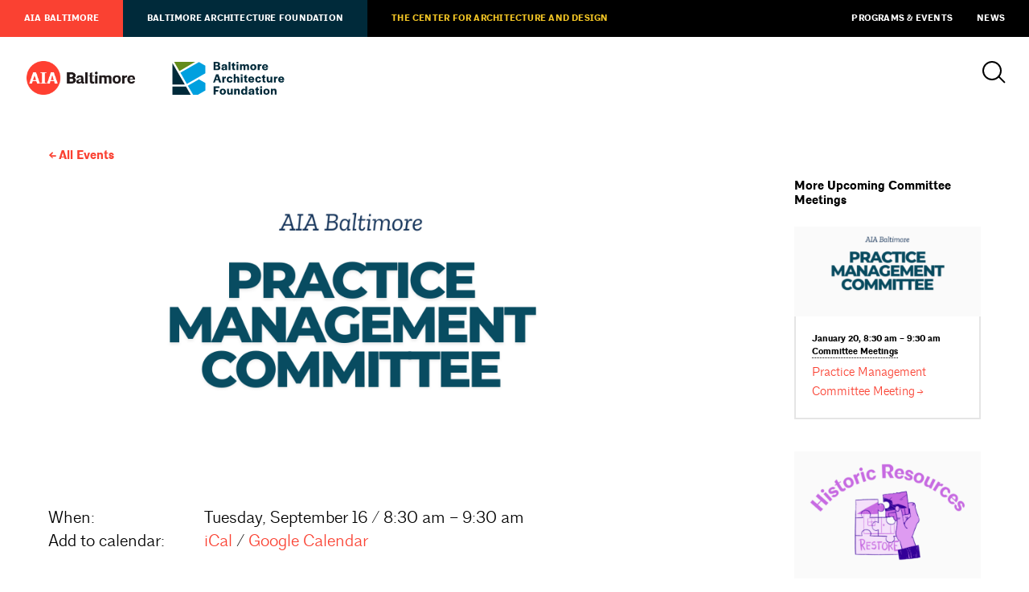

--- FILE ---
content_type: text/html; charset=utf-8
request_url: https://www.google.com/recaptcha/api2/aframe
body_size: 251
content:
<!DOCTYPE HTML><html><head><meta http-equiv="content-type" content="text/html; charset=UTF-8"></head><body><script nonce="woWMd-4ogR71VdXkwOdTkQ">/** Anti-fraud and anti-abuse applications only. See google.com/recaptcha */ try{var clients={'sodar':'https://pagead2.googlesyndication.com/pagead/sodar?'};window.addEventListener("message",function(a){try{if(a.source===window.parent){var b=JSON.parse(a.data);var c=clients[b['id']];if(c){var d=document.createElement('img');d.src=c+b['params']+'&rc='+(localStorage.getItem("rc::a")?sessionStorage.getItem("rc::b"):"");window.document.body.appendChild(d);sessionStorage.setItem("rc::e",parseInt(sessionStorage.getItem("rc::e")||0)+1);localStorage.setItem("rc::h",'1768726594490');}}}catch(b){}});window.parent.postMessage("_grecaptcha_ready", "*");}catch(b){}</script></body></html>

--- FILE ---
content_type: text/css
request_url: https://aiabaltimore.org/wp-content/themes/AIABAF/style.css?ver=94313725850
body_size: 21595
content:
@charset "UTF-8";

/*
Theme Name: AIA Baltimore - Baltimore Architecture Foundation
Author: Ashton Design
Author URI: http://ashton-design.com/
*/

@font-face {
	font-family: 'architype';
	src: url('assets/fonts/architype-bold-webfont.woff2') format('woff2'),
		 url('assets/fonts/architype-bold-webfont.woff') format('woff');
	font-weight: bold;
	font-style: normal;
}

@font-face {
	font-family: 'architype';
	src: url('assets/fonts/architype-light-webfont.woff2') format('woff2'),
		 url('assets/fonts/architype-light-webfont.woff') format('woff');
	font-weight: normal;
	font-style: normal;
}

@font-face {
	font-family: 'arrow';
	src: url('assets/fonts/aiaarrow-webfont.woff2') format('woff2'),
		 url('assets/fonts/aiaarrow-webfont.woff') format('woff');
	font-weight: normal;
	font-style: normal;
}

@font-face {
	font-family: 'gt-america';
	src: url('assets/fonts/GT-America-Condensed-Black.woff2') format('woff2'),
		 url('assets/fonts/GT-America-Condensed-Black.woff') format('woff');
	font-weight: bold;
	font-style: normal;
}

:root {
	--black: #000;
	--white: #fff;
	--aia-red: #FA4132;
	--light-gray: #F2F2F2;
	--dark-gray: #E5E5E5;
	--bright-gold: #F1C424;
	--dark-gold: #CFA719;
	--baf-blue: #00A0DF;
	--baf-green: #638C1C;
	--baf-navy: #002A3A;
}

*,
html,body,div,dl,dt,dd,ul,ol,li,h1,h2,h3,h4,h5,h6,pre,form,label,fieldset,input,p,blockquote,th,td{ 
	margin:0; 
	padding:0; 
	outline:none;
	list-style: none;
	-webkit-backface-visibility: hidden;
	backface-visibility:hidden;
}

html{
	scroll-behavior: smooth;
}

table{ 
	border-collapse:collapse; 
	border-spacing:0; 
}

fieldset,img{ 
	border:0; 
}

address,caption,cite,code,dfn,em,strong,th,var{ 
	font-style:normal; 
}

caption,th{ 
	text-align:left;
}

h1,h2,h3,h4,h5,h5,h6{ 
	position: relative;
	font-size:100%; 
	font-weight:normal;
}

q:before,q:after{ 
	content:'';
}

input, textarea, button{
	-webkit-appearance: none;
	border: none;
	border-radius: 0;
	outline: none;
	font-family: "europa";
}

em{ 
	font-style:italic;
}

img{
	-webkit-box-shadow: 0 0 0 rgba(0,0,0,0)!important;
			 box-shadow: 0 0 0 rgba(0,0,0,0)!important;
}

a{
	text-decoration: none;
}

	a img{ 
		border:none; 
	}

div{
	position:relative;
}

.clear{
	clear:both;
	display:block;
	overflow:hidden;
	visibility:hidden;
	width:0;
	height:0
}

.clearfix:after{
	clear:both;
	content:'';
	display:block;
	font-size:0;
	line-height:0;
	visibility:hidden;
	width:0;
	margin:0;
	height:0
}

.datepicker.dropdown-menu,
.tribe-events .tribe-events-c-top-bar__datepicker-container,
#tribe_events_filters_wrapper.tribe-events-filters-vertical,
.datepicker.datepicker-dropdown.dropdown-menu.datepicker-orient-left.datepicker-orient-bottom{
	position: relative!important;
	float: none!important;
	display: inline-block;
}

.tribe_events_filter_item.closed .tribe-events-filter-group{
	display: block!important;
}

.aia-baltimore ::-moz-selection{
	background: #FA4132;
	color: #FFFFFF;
}

.aia-baltimore ::-moz-selection,
.aia-baltimore ::selection,
.aia-baltimore ::-moz-selection{
	background: #FA4132;
	color: #FFFFFF;
}

.baltimore-architecture-foundation ::-moz-selection{
	background: #00A0DF;
	color: #FFFFFF;
}

.baltimore-architecture-foundation ::-moz-selection,
.baltimore-architecture-foundation ::selection,
.baltimore-architecture-foundation ::-moz-selection{
	background: #00A0DF;
	color: #FFFFFF;
}

.overflow{
	overflow: hidden;
}


/* ======================================================= 
   =======================================================
   TYPOGRAPHY 
   ======================================================= 
   ======================================================= */
   
body{
	font-size: 16px;
}

body.aia-baltimore,
body.news,
body.tribe-filters-open,
body.the-center{
	font-family: "architype";
	font-weight: normal;
}

body.baltimore-architecture-foundation{
	font-family: halyard-text,sans-serif;
	font-weight: 400;
	font-style: normal;
	color: #002A3A;
}

h1, h2, h3, h4, h5, h6{
	margin: 0.5em 0;
	width: 100%;
}

	h1 strong,
	h1 b,
	h2 strong,
	h2 b,
	h3 strong,
	h3 b,
	h4 strong,
	h4 b{
		font-weight: normal;
	}

	h1{
		font-size: 4.5em;
		line-height: 1;
		letter-spacing: -0.02em;
	}
	
	h2,
	#search input[type="text"]{
		font-size: 3em;
		line-height: 1.3;
		letter-spacing: -0.02em;
	}
	
		.aia-baltimore h2 em{
			color: #FA4132;
			font-style: normal;
		}
		
		.baltimore-architecture-foundation h1,
		.baltimore-architecture-foundation h2{
			font-family: freight-display-pro,serif;
			font-weight: 900;
			font-style: normal;
			letter-spacing: 0.005em;
		}
		
			.baltimore-architecture-foundation h2,
			.baltimore-architecture-foundation h5{
				color: #002A3A;
			}
			
				.baltimore-architecture-foundation footer h5{
					color: white;
				}
		
			.baltimore-architecture-foundation h2 em{
				font-style: normal;
				color: #00A0DF;
				font-weight: 900;
			}
			
		.the-center h1,
		.the-center h2{
			font-family: 'gt-america';
			font-weight: bold;
			text-transform: uppercase;
			letter-spacing: 0.1em;
		}
		
			.the-center-fund h1,
			.the-center-fund h2{
				color: #F1C424;
			}
	
	h3,
	.tribe-events-c-top-bar__nav-list,
	.baltimore-architecture-foundation.baf-publications input[type="submit"]{
		font-size: 2.125em;
		line-height: 1.4;
	}
	
		.baltimore-architecture-foundation h3{
			font-family: freight-display-pro,serif;
			font-weight: 300;
			font-style: normal;
		}
	
	h4,
	#social .tweet,
	.menu > li,
	.select2-selection__placeholder,
	select,
	#tribe_events_filters_wrapper input[type="submit"]{
		font-size: 1.4375em;
		line-height: 1.4;
	}
	
		.baltimore-architecture-foundation h4{
			font-family: freight-micro-pro,serif;
			font-weight: 700;
			font-style: normal;
		}
	
		article h3,
		article h4{
			margin: 1em 0;
		}
		
		article h3 + h4 {
		    margin-top: -0.5em;
		}
	
	h5{
		font-weight: bold;
		font-size: 16px;
		line-height: 1.2;
		margin: 1.5em 0;
	}
	
		.the-center h5{
			font-family: 'gt-america';
			font-weight: bold;
			text-transform: uppercase;
			letter-spacing: 0.1em;
		}
	
		h5 span:not(.arrowed){
			font-weight: normal;
		}
	
		h5 + *{
			margin-top: 0;
		}
		
		* + h5{
			margin-top: 3em;
		}
	
	h6,
	#utility a,
	#search label,
	.user, 
	.timePosted,
	#alert,
	.wp-caption-text {
		font-weight: bold;
		font-size: 11px;
		line-height: 1.5;
	}
	
		.baltimore-architecture-foundation h5,
		.baltimore-architecture-foundation h6{
			font-family: halyard-text,sans-serif;
			font-weight: 700;
			font-style: normal;
		}
		
		.the-center h6{
			font-family: 'gt-america';
			font-weight: bold;
			text-transform: uppercase;
			letter-spacing: 0.1em;
		}
	
		.aia-baltimore h6 span:not(.arrowed),
		.wp-caption-text span{
			font-weight: normal;
		}
		
		.baltimore-architecture-foundation h6 span{
			font-weight: 300;
		}
		
		.wp-caption-text{
			margin-top: 0.5em!important;
		}
		
		p + h6 {
		    margin-top: 3em;
		}

p{
	width: 100%;
	font-size: 1em;
	line-height: 1.6;
	margin: 0.8em 0;
	overflow: auto;
}

	.the-center-fund section p{
		font-size: 1.3em;
	}
	
	* > p:first-of-type{
		margin-top: 0;
	}
	
	* > p:last-of-type{
		margin-bottom: 0;
	}
	
	strong, b{
		font-weight: bold;
	}
	
	.captioned .caption {
		display: block;
		width: 100%;
		padding: 100px 20px 20px 20px;
		color: #FFFFFF;
		position: absolute;
		bottom: 0;
		margin: 0;
		background: -o-linear-gradient(bottom, rgba(0,0,0,0.75) 0%, rgba(0,0,0,0) 100%);
		background: -webkit-gradient(linear, left bottom, left top, from(rgba(0,0,0,0.75)), to(rgba(0,0,0,0)));
		background: linear-gradient(0deg, rgba(0,0,0,0.75) 0%, rgba(0,0,0,0) 100%);
		-webkit-box-sizing: border-box;
		        box-sizing: border-box;
	}
	
		.captioned .caption:before {
			content: '';
			display: block;
			top: -20px;
			width: 50%;
			border-top: 2px solid;
			position: relative;
		}
		
	#no-event span{
		text-transform: capitalize;
	}

.aia-baltimore a{
	position: relative;
	color: #FA4132;
}

.baltimore-architecture-foundation a{
	color: #00A0DF;
}

.preview h6 a,
.event-item h6 a,
.news-item h6 a,
.event-item-small h6 a,
.news-item-small h6 a{
	border-bottom: 1px dotted;
}

.arrowed{
	display: inline-block;
}

.aia-baltimore h1 .arrowed:after,
.aia-baltimore h2 a .arrowed:after,
.aia-baltimore h3 a .arrowed:after,
.aia-baltimore h4 a .arrowed:after,
.aia-baltimore h5 a .arrowed:after,
.aia-baltimore h6 a .arrowed:after,
.aia-baltimore p a .arrowed:after,
.aia-baltimore a h2 .arrowed:after,
.aia-baltimore a h3 .arrowed:after,
.aia-baltimore a h4 .arrowed:after,
.aia-baltimore a p .arrowed:after,
.sub-menu a .arrowed:after,
.sub-navigation a .arrowed:after,
.aia-baltimore a.has-arrow .arrowed:after{
	content: 'a';
	position: relative;
	font-family: 'arrow';
	font-size: 1.1em;
	line-height: 1em;
	margin-left: 0.15em;
}

	.aia-baltimore h2 a[target="_blank"] .arrowed:after,
	.aia-baltimore h3 a[target="_blank"] .arrowed:after,
	.aia-baltimore h4 a[target="_blank"] .arrowed:after,
	.aia-baltimore h5 a[target="_blank"] .arrowed:after,
	.aia-baltimore h6 a[target="_blank"] .arrowed:after,
	.aia-baltimore p a[target="_blank"] .arrowed:after,
	.aia-baltimore a h2[target="_blank"] .arrowed:after,
	.aia-baltimore a h3[target="_blank"] .arrowed:after,
	.aia-baltimore a h4[target="_blank"] .arrowed:after,
	.aia-baltimore a p[target="_blank"] .arrowed:after,
	.sub-menu a .arrowed:after,
	.aia-baltimore a.has-arrow[target="_blank"] .arrowed:after,
	.sub-navigation a .arrowed:after{
		display: inline-block;
		margin: 0 0.1em 0 -0.15em;
		font-size: 1.5em;
		line-height: 0;
		-webkit-transform: rotate(-45deg) translateY(0.125em);
		-ms-transform: rotate(-45deg) translateY(0.125em);
		    transform: rotate(-45deg) translateY(0.125em);
	}

	article h2:not(.include-arrow) a .arrowed:after,
	article h3:not(.include-arrow) a .arrowed:after,
	article h4:not(.include-arrow) a .arrowed:after,
	article h5:not(.include-arrow) a .arrowed:after,
	article h6:not(.include-arrow) a .arrowed:after,
	article p:not(.include-arrow) a .arrowed:after,
	.event-item-small h6 a .arrowed:after,
	.event-item h6 a .arrowed:after,
	h4#open-filters a .arrowed:after,
	#alert a:after,
	a.no-arrow .arrowed:after{
		display: none!important;
	}
	
	.breadcrumb a:before{
		content: 'b';
		position: relative;
		font-family: 'arrow';
		font-size: 1.2em;
		line-height: 1em;
		margin-right: 0.15em;
	}
	
		.breadcrumb a:after{
			display: none;
		}
	
	.aia-baltimore a:hover,
	.baltimore-architecture-foundation a:hover{
		color: #E5E5E5;
	}
	
	*[style="background: #638c1c;"] h5,
	*[style="background: #638c1c;"] h6,
	*[style="background: #638c1c;"] p{
		color: #E5E5E5!important;
	}

	*[style="background: #fa4132;"] h1,
	*[style="background: #fa4132;"] h2,
	*[style="background: #fa4132;"] h3,
	*[style="background: #fa4132;"] h4,
	*[style="background: #fa4132;"] a,
	*[style="background: rgb(250, 65, 50);"] h1,
	*[style="background: rgb(250, 65, 50);"] h2,
	*[style="background: rgb(250, 65, 50);"] h3,
	*[style="background: rgb(250, 65, 50);"] h4,
	*[style="background: rgb(250, 65, 50);"] a,
	*[style="background: #638c1c;"] h1,
	*[style="background: #638c1c;"] h2,
	*[style="background: #638c1c;"] h3,
	*[style="background: #638c1c;"] h4,
	*[style="background: #638c1c;"] a,
	*[style="background: rgb(99, 140, 28);"] h1,
	*[style="background: rgb(99, 140, 28);"] h2,
	*[style="background: rgb(99, 140, 28);"] h3,
	*[style="background: rgb(99, 140, 28);"] h4,
	*[style="background: rgb(99, 140, 28);"] a {
		color: #FFFFFF!important;
	}
	
		*[style="background: #fa4132;"] a:hover,
		*[style="background: rgb(250, 65, 50);"] a:hover,
		*[style="background: #638c1c;"] a:hover,
		*[style="background: rgb(99, 140, 28);"] a:hover{
			color: #E5E5E5!important;
		}

	*[style="background: #fa4132;"] h5,
	*[style="background: #fa4132;"] h6,
	*[style="background: rgb(250,65,50);"] h5,
	*[style="background: rgb(250,65,50);"] h6 {
		color: #000000;
	}
	
	*[style="background: #002a3a;"] h3,
	*[style="background: #002a3a;"] h4,
	*[style="background: #002a3a;"] h5,
	*[style="background: #002a3a;"] h6,
	*[style="background: #002a3a;"] p,
	*[style="background: rgb(0, 42, 58);"] h3,
	*[style="background: rgb(0, 42, 58);"] h4,
	*[style="background: rgb(0, 42, 58);"] h5,
	*[style="background: rgb(0, 42, 58);"] h6,
	*[style="background: rgb(0, 42, 58);"] p{
		color: #FFFFFF;
	}
	
	*[style="background: #000000;"] h1,
	*[style="background: #000000;"] h2,
	*[style="background: #000000;"] h3,
	*[style="background: #000000;"] h4,
	*[style="background: #000000;"] a,
	*[style="background: rgb(0, 0, 0);"] h1,
	*[style="background: rgb(0, 0, 0);"] h2,
	*[style="background: rgb(0, 0, 0);"] h3,
	*[style="background: rgb(0, 0, 0);"] h4,
	*[style="background: rgb(0, 0, 0);"] a{
		color: #F2F2F2;
	}
	
	.aia-baltimore:not(.the-center) *[style="background: #000000;"] h1,
	.aia-baltimore:not(.the-center) *[style="background: #000000;"] h2,
	.aia-baltimore:not(.the-center) *[style="background: #000000;"] h3,
	.aia-baltimore:not(.the-center) *[style="background: #000000;"] h4,
	.aia-baltimore:not(.the-center) *[style="background: #000000;"] a,
	.aia-baltimore:not(.the-center) *[style="background: rgb(0, 0, 0);"] h1,
	.aia-baltimore:not(.the-center) *[style="background: rgb(0, 0, 0);"] h2,
	.aia-baltimore:not(.the-center) *[style="background: rgb(0, 0, 0);"] h3,
	.aia-baltimore:not(.the-center) *[style="background: rgb(0, 0, 0);"] h4,
	.aia-baltimore:not(.the-center) *[style="background: rgb(0, 0, 0);"] a{
		color: #FA4132;
	}
	
		*[style="background: #000000;"] a:hover,
		*[style="background: rgb(0, 0, 0);"] a:hover{
			color: #E5E5E5!important;
		}
		
		*[style="background: #f2f2f2;"] a:hover,
		*[style="background: rgb(242, 242, 242);"] a:hover,
		*[style="background: #e5e5e5;"] a:hover,
		*[style="background: rgb(229, 229, 229);"] a:hover{
			color: #000000;
		}

	*[style="background: #000000;"] h5,
	*[style="background: #000000;"] h6,
	*[style="background: #000000;"] p,
	*[style="background: rgb(0, 0, 0);"] h5,
	*[style="background: rgb(0, 0, 0);"] h6,
	*[style="background: rgb(0, 0, 0);"] p{
		color: #FFFFFF;
	}

.the-center a{
	color: #CFA719;
}

	.the-center [style="background: #000000;"] a,
	.the-center-fund a,
	.the-center footer a{
		color: #F1C424;
	}



/* ======================================================= 
   =======================================================
   MARGINS
   ======================================================= 
   ======================================================= */

* > *:first-child{
	margin-top: 0;
}

* > *:last-child{
	margin-bottom: 0;
}



/* ======================================================= 
   =======================================================
   SECTIONS
   ======================================================= 
   ======================================================= */

section{
	position: relative;
	background-size: contain;
}

	section .container{
		width: 100%;
		padding: 80px;
		-webkit-box-sizing: border-box;
		        box-sizing: border-box;
		display: -webkit-box;
		display: -ms-flexbox;
		display: flex;
		-webkit-box-pack: justify;
		    -ms-flex-pack: justify;
		        justify-content: space-between;
		-ms-flex-wrap: wrap;
		    flex-wrap: wrap;
		-webkit-box-align: start;
		    -ms-flex-align: start;
		        align-items: flex-start;
	}
	
		.container.breadcrumb{
			padding-bottom: 0;
			margin-bottom: -40px;
			z-index: 2;
		}
		
		section .container.board-hero {
		  -webkit-box-pack: start;
		      -ms-flex-pack: start;
		          justify-content: flex-start;
		}
		
			.headshot {
			  width: 20%;
			  margin: 0 40px 0 0;
			}
			
			.board-headline {
			  width: calc(80% - 40px);
			}
	
	section.halfsie-container{
		display: -webkit-box;
		display: -ms-flexbox;
		display: flex;
		-ms-flex-wrap: wrap;
		    flex-wrap: wrap;
	}
	
	.halfsies{
		width: 50%;
		padding: 60px 80px;
		-webkit-box-sizing: border-box;
		        box-sizing: border-box;
		display: -webkit-box;
		display: -ms-flexbox;
		display: flex;
		-ms-flex-wrap: wrap;
		    flex-wrap: wrap;
		-webkit-box-pack: justify;
		    -ms-flex-pack: justify;
		        justify-content: space-between;
		-webkit-box-align: start;
		    -ms-flex-align: start;
		        align-items: flex-start;
		-ms-flex-line-pack: start;
		    align-content: flex-start;
	}
	
		.the-center-fund .halfsies{
			-webkit-box-orient: vertical;
			-webkit-box-direction: normal;
			    -ms-flex-flow: column wrap;
			        flex-flow: column wrap;
			-webkit-box-pack: center;
			    -ms-flex-pack: center;
			        justify-content: center;
		}
		
		.halfsies img,
		.halfsies .img-wrap{
			width: calc(40% - 20px);
		}
		
			.halfsies .full-image{
				width: 100%;
			}
		
			.halfsies .img-wrap img{
				width: 100%;
			}
		
			.halfsies .caption{
				margin: 20px 60px;
			}
			
				.halfsies .caption img{
					width: 100%;
				}
		
		.halfsies .preview{
			width: calc(60% - 20px);
		}
		
		.bottom-cta {
			width: 100%;
			margin: 40px 0 -20px 0;
			padding: 20px 0 0 0;
			border-top: 2px solid rgba(0,0,0,0.1);
		}
		
			[style="background: #002a3a;"] .bottom-cta,
			[style="background: rgb(0, 42, 58);"] .bottom-cta,
			[style="background: #000000;"] .bottom-cta,
			[style="background: rgb(0, 0, 0);"] .bottom-cta{
				border-top: 2px solid rgba(255,255,255,0.1);
			}
			
			.halfsie-container > .bottom-cta {
			    margin: 0 80px 40px 80px;
			}
	
	.news-full-feature{
		display: -webkit-box;
		display: -ms-flexbox;
		display: flex;
		width: 100%;
	}
	
		.news-full-feature .image {
			color: #FFFFFF;
			-ms-flex-wrap: wrap;
			    flex-wrap: wrap;
		}
		
			.news-full-feature .image:before{
				content: '';
				position: absolute;
				top: 0;
				left: 0;
				width: 100%;
				height: 60%;
				background: -o-linear-gradient(275deg, rgba(0,0,0,0.6) 0%, rgba(0,0,0,0) 60%);
				background: linear-gradient(175deg, rgba(0,0,0,0.6) 0%, rgba(0,0,0,0) 60%);
			}
		
			.news-full-feature .image h5{
				padding: 50px 40px;
				-webkit-box-sizing: border-box;
				        box-sizing: border-box;
				-ms-flex-item-align: start;
				    align-self: flex-start;
				color: white;
			}
			
			.news-full-feature .image h6{
				-ms-flex-item-align: end;
				    align-self: flex-end;
			}
		
		.news-full-feature .preview {
			padding: 60px 80px;
			background: #E5E5E5;
			width: 50%;
			-webkit-box-sizing: border-box;
			        box-sizing: border-box;
		}
		
		.news-full-feature a:hover{
			color: #000000;
		}
		
	.primary{
		width: 65%;
		display: -webkit-box;
		display: -ms-flexbox;
		display: flex;
		-ms-flex-wrap: wrap;
		    flex-wrap: wrap;
		-webkit-box-pack: justify;
		    -ms-flex-pack: justify;
		        justify-content: space-between;
		-webkit-box-align: start;
		    -ms-flex-align: start;
		        align-items: flex-start;
	}
	
		.primary img{
			max-width: 100%;
			width: auto;
			height: auto;
		}
		
		.primary > :first-child{
			margin-top: 0;
		}
		
		.primary > :last-child{
			margin-bottom: 0;
		}
	
	.tertiary{
		width: 20%;
		min-width: 230px;
	}
	
		.tertiary > :first-child{
			margin-top: 0;
		}
	
		.tertiary > :last-child{
			margin-bottom: 0;
		}
	
.container.sponsors{
	-webkit-box-align: center;
	    -ms-flex-align: center;
	        align-items: center;
	-webkit-box-pack: center;
	    -ms-flex-pack: center;
	        justify-content: center;
}

	.sponsors h5{
		width: 100%;
		margin-bottom: 40px;
	}
	
	.sponsor img{
		width: auto;
		max-width: 100px;
		max-height: 50px;
		margin: 5px 10px;
	}
	
		.sponsors > h5 + a img{
			margin-left: 0;
		}
		
		.sponsors > *:last-child img{
			margin-right: 0;
		}
	
.sub-navigation {
	margin: 0 60px;
	border-bottom: 2px solid #E5E5E5;
	padding: 30px 0;
	display: -webkit-box;
	display: -ms-flexbox;
	display: flex;
	-webkit-box-pack: center;
	    -ms-flex-pack: center;
	        justify-content: center;
	-webkit-box-align: baseline;
	    -ms-flex-align: baseline;
	        align-items: baseline;
	-ms-flex-wrap: wrap;
	    flex-wrap: wrap;
}

	.the-center .sub-navigation{
		border-bottom: 2px solid black;
		padding: 50px 0;
		font-family: 'gt-america';
		font-weight: bold;
		text-transform: uppercase;
		letter-spacing: 0.1em;
	}

	.sub-navigation h5{
		margin: 5px 15px 5px 0;
		width: auto;
	}
	
	.sub-navigation > *{
		margin: 5px 15px;
	}
	
		.sub-navigation > :last-child{
			margin-right: 0;
		}
.person {
  width: calc(33% - 20px);
  margin: 0 20px 40px 0;
  min-width: 240px;
}

	.person img{
		width: 100%;
		border: none;
		-webkit-filter: grayscale(1);
		filter: grayscale(1);
	}
	
	.person h6{
		padding-top: 20px;
		border-top: 2px solid rgba(0,0,0,0.1);
	}
	
		.person img + h6{
			margin: 20px 0 0 0;
			padding: 0;
			border: none;
		}

#div-gpt-ad-leaderboard_top,		
#div-gpt-ad-leaderboard_footer {
	padding: 60px 0;
	margin: 40px 80px 0px 80px;
	border-top: 2px solid #F2F2F2;
	text-align: center;
}

	.hero + section #div-gpt-ad-leaderboard_top,
	.sub-navigation + section #div-gpt-ad-leaderboard_top{
		border-top: none;
		margin-top: 0;
	}

	#div-gpt-ad-leaderboard_top	{
		border-bottom: 2px solid #F2F2F2;
		margin: 40px 80px;
	}
	
	* + #div-gpt-ad-halfskyscraper_top {
		margin-top: 80px;
	}
	
	.no-bottom #div-gpt-ad-leaderboard_top,
	.no-bottom #div-gpt-ad-leaderboard_footer{
		border-bottom: none;
		margin: 0 80px;
	}

section[style] + section > #div-gpt-ad-leaderboard_top,
section[style] + section > #div-gpt-ad-leaderboard_footer,
section.halfsie-container + section > #div-gpt-ad-leaderboard_top,
section.halfsie-container + section > #div-gpt-ad-leaderboard_footer {
	margin: 0 80px;
	border-top: none;
}

#div-gpt-ad-leaderboard_top div,
#div-gpt-ad-leaderboard_footer div {
  text-align: center;
  max-width: 100%;
  overflow: hidden;
}
	
#div-gpt-ad-halfskyscraper_top,
#div-gpt-ad-halfskyscraper_bottom{
	text-align: center;
}

	#div-gpt-ad-halfskyscraper_top + #div-gpt-ad-halfskyscraper_bottom {
	    margin-top: 40px;
	}

iframe[src="https://architizer.com/firms/embed/aia-baltimore/"] {
	margin-top: 20px;
}

.content-slideshow{
	width: calc(100% + 40px);
	margin: 40px 0;
	height: 29vw;
}

	.slide{
		width: 100%;
	}

	.slide h6{
		display: inline-block;
		vertical-align: top;
		width: 100px;
		margin: 30px 16px 0 0;
	}

	.slide .slide-image{
		height: 29vw;
		width: 100%;
		display: inline-block;
		vertical-align: top;
	}
	
		.slide .slide-image.captioned{
			max-width: calc(100% - 120px);
		}
	
	.cycle-pager {
		position: absolute;
		top: 0;
		left: 0;
		max-width: 100px;
		z-index: 999;
	}
	
		.content-slideshow .cycle-pager span {
			display: inline-block;
			width: 8px;
			height: 8px;
			border-top: 2px solid rgba(0,0,0,0.1);
			margin: 0 4px 4px 0;
			border: 2px solid black;
			border-radius: 50%;
			cursor: pointer;
		}
		
		.content-slideshow .cycle-pager span.cycle-pager-active, 
		.content-slideshow .cycle-pager span:hover {
			background: black;
		}
		
.primary iframe[name="donorbox"] {
    margin: 0 auto;
}

article {
  width: 100%;
}
	
img{
	max-width: 100%;
}




/* ======================================================= 
   =======================================================
   HEADERS
   ======================================================= 
   ======================================================= */
   
#alert{
	display: none;
	padding: 12px 20px;
	-webkit-box-sizing: border-box;
	        box-sizing: border-box;
	font-weight: bold;
	z-index: 5;
	background: white;
	-webkit-box-pack: justify;
	    -ms-flex-pack: justify;
	        justify-content: space-between;
	overflow: hidden;
	max-height: 80px;
	-webkit-transition: 0.3s;
	-o-transition: 0.3s;
	transition: 0.3s;
}

	#alert p{
		font-size: 11px;
	}

	.homepage #alert{
		display: -webkit-box;
		display: -ms-flexbox;
		display: flex;
	}
	
	#alert #close{
		font-family: "Didot", serif;
		font-weight: normal;
		font-size: 40px;
		line-height: 12px;
		font-weight: 100;
		cursor: pointer;
	}

#utility{
	position: relative;
	display: -webkit-box;
	display: -ms-flexbox;
	display: flex;
	-ms-flex-wrap: wrap;
	    flex-wrap: wrap;
	-webkit-box-align: start;
	    -ms-flex-align: start;
	        align-items: flex-start;
	-webkit-box-pack: justify;
	    -ms-flex-pack: justify;
	        justify-content: space-between;
	background: #000000;
	z-index: 5;
}

	#utility span{
		display: -webkit-box;
		display: -ms-flexbox;
		display: flex;
		-webkit-box-pack: start;
		    -ms-flex-pack: start;
		        justify-content: flex-start;
	}
	
		#utility > span:last-child{
			padding-left: 40px;
		}

	#utility a{
		position: relative;
		padding: 20px 40px;
		text-transform: uppercase;
		color: #FFFFFF;
		letter-spacing: 0.02em;
	}
	
		#utility a:after{
			content: '';
			position: absolute;
			top: 100%;
			left: 0;
			width: 100%;
			height: 0;
			padding: 0;
			-webkit-transition: 0.2s;
			-o-transition: 0.2s;
			transition: 0.2s;
		}
	
		#utility a:hover{
			color: #E5E5E5!important;
		}
		
			#utility span:first-child a:hover:after{
				padding: 6px 0 0 0;
			}
	
		#utility span:last-child a:first-child{
			padding: 20px 0;
		}
	
		#utility span:first-child a:first-child,
		#utility span:first-child a:first-child:after{
			background: #FA4132;
		}
		
		#utility span:first-child a:nth-child(2),
		#utility span:first-child a:nth-child(2):after{
			background: #002A3A;
		}
		
		#utility span:first-child a:nth-child(3){
			color: #F1C424;
		}
		
			#utility span:first-child a:nth-child(3):after{
				background: #000000;
			}
		
.header{
	position: absolute;
	z-index: 3;
	width: 100%;
	display: block;
}

	.no-hero .header,
	body:not(.has-hero):not(.homepage) .header{
		position: relative;
	}
		
	header{
		position: relative;
		display: block;
		width: 100%;
		padding: 40px 40px 0 40px;
		-webkit-box-sizing: border-box;
		        box-sizing: border-box;
	}
	
		#aia-logo{
			position: relative;
			display: inline-block;
			width: 215px;
			background: url('assets/logos/AIA-Baltimore_RED-BLACK_.png') no-repeat center center / contain;
			z-index: 999;
		}
		
			.search-active #aia-logo{
				z-index: 4;
			}
		
			#aia-logo:before,
			#baf-logo:before,
			#center-logo:before{
				content: '';
				display: block;
				padding-top: 30%;
			}
			
				#center-logo:before{
					padding-top: 31%;
				}
			
			.has-hero #aia-logo{
				background: url('assets/logos/AIA-Baltimore_RED-WHITE_.png') no-repeat center center / contain;
				-webkit-filter: drop-shadow(1px 1px 2px rgba(0, 0, 0, 0.1));
				filter: drop-shadow(1px 1px 2px rgba(0, 0, 0, 0.1));
			}	
			
		#baf-logo{
			position: relative;
			display: inline-block;
			width: 215px;
			background: url('assets/logos/baf_full-color.svg') no-repeat center center / contain;
			z-index: 999;
		}
		
			footer #baf-logo{
				z-index: 1;
			}
		
			.search-active #baf-logo{
				z-index: 4;
			}
		
			.has-hero #baf-logo{
				-webkit-filter: drop-shadow(0px 0px 40px rgb(0, 0, 0));
				filter: drop-shadow(0px 0px 40px rgb(0, 0, 0));
			}
		
			.has-hero #baf-logo,
			.homepage #baf-logo,
			footer #baf-logo{
				background: url('assets/logos/baf_white.svg') no-repeat center center / contain;
			}
			
			#aia-logo + #baf-logo{
				margin-left: 40px;
			}
			
		#center-logo{
			position: relative;
			display: inline-block;
			width: 250px;
			background: url('assets/logos/center-hor-logo.svg') no-repeat center center / contain;
			z-index: 999;
		}
		
			.the-center-fund #center-logo{
				display: none;
			}
			
			.search-active #center-logo{
				z-index: 4;
			}
			
		.has-hero.cobranded header #aia-logo,
		.has-hero.cobranded header #baf-logo{
			-webkit-filter: drop-shadow(0px 0px 40px rgb(0, 0, 0));
			filter: drop-shadow(0px 0px 40px rgb(0, 0, 0));
		}
			
		.cobranded #aia-logo,
		.cobranded #baf-logo,
		footer #aia-logo,
		footer #baf-logo{
			width: 140px;
		}
	
		#search-menu{
			float: right;
		}
	
		#menu-open{
			position: relative;
			display: inline-block;
			color: #FFFFFF;
			font-size: 14px;
			text-transform: uppercase;
			cursor: pointer;
			margin: 0 0 0 40px;
		}
		
			.no-hero #menu-open,
			body:not(.has-hero):not(.homepage) #menu-open{
				color: #000000;
			}
		
			#menu-open:hover{
				color: #E5E5E5!important;
			}
		
			#menu-open span{
				position: relative;
				display: block;
				width: 100%;
				border: 1px solid;
				margin: 0 0 10px 0;
			}
				.has-hero #menu-open,
				.has-hero #search-icon{
					color: #000000;
				}
			
				#menu-open span:last-child{
					width: 50%;
					margin-left: 50%;
				}
	
		#search-icon{
			position: relative;
			display: inline-block;
			vertical-align: top;
			width: 28px;
			height: 28px;
			cursor: pointer;
			color: #FFFFFF;
		}
		
			.no-hero #search-icon,
			body:not(.has-hero):not(.homepage) #search-icon{
				color: #000000;
			}
		
			#search-icon:hover{
				color: #E5E5E5;
			}
		
			#search-icon:before{
				content: '';
				position: absolute;
				top: 0; left: 0;
				width: 20px;
				height: 20px;
				border: 2px solid;
				border-radius: 50%;
			}
			
			#search-icon:after{
				content: '';
				position: absolute;
				bottom: 0; right: 0;
				width: 10px;
				border: 1px solid;
				-webkit-transform-origin: center right;
				-ms-transform-origin: center right;
				    transform-origin: center right;
				-webkit-transform: rotate(45deg);
				-ms-transform: rotate(45deg);
				    transform: rotate(45deg);
			}
	
		#search{
			position: absolute;
			top: 0; left: 0;
			width: 100%;
			padding: 20px 40px;
			background: white;
			-webkit-box-sizing: border-box;
			        box-sizing: border-box;
			-webkit-transform: translateY(-100%);
			-ms-transform: translateY(-100%);
			    transform: translateY(-100%);
			opacity: 0;
			visibility: hidden;
			-webkit-transition: 0.3s;
			-o-transition: 0.3s;
			transition: 0.3s;
			z-index: 9999;
			display: -webkit-box;
			display: -ms-flexbox;
			display: flex;
			-webkit-box-pack: justify;
			    -ms-flex-pack: justify;
			        justify-content: space-between;
			-webkit-box-align: end;
			    -ms-flex-align: end;
			        align-items: flex-end;
		}
		
			.active#search{
				-webkit-transform: translateY(0%);
				-ms-transform: translateY(0%);
				    transform: translateY(0%);
				opacity: 1;
				visibility: visible;
			}
			
			#search form {
				width: calc(100% - 160px);
				display: inline-block;
				vertical-align: bottom;
				position: relative;
			}	
			
				#search label {
					display: block;
					margin-bottom: 10px;
				}
				
				#search input[type="text"] {
					border-bottom: 2px solid #000000;
					width: 100%;
					background: none;
				}
				
					.aia-baltimore #search input[type="text"]{
						font-family: "architype";
					}
					
					.baltimore-architecture-foundation #search input[type="text"]{
						font-family: freight-display-pro,serif;
						font-weight: 700;
					}
				
				input::-webkit-input-placeholder {
					color: #E5E5E5;
				}
				
				input::-moz-placeholder {
					color: #E5E5E5;
				}
				
				input:-ms-input-placeholder {
					color: #E5E5E5;
				}
				
				input::-ms-input-placeholder {
					color: #E5E5E5;
				}
				
				input::placeholder {
					color: #E5E5E5;
				}
				
				.baf-publications select {
				    width: 100%;
				    padding-right: 45px;
				}
				
				.baltimore-architecture-foundation.baf-publications input[type="submit"]{
					font-family: freight-display-pro,serif;
					background: none;
					cursor: pointer;
				}
				
				#search input[type="submit"] {
					position: absolute;
					right: 0;
					font-family: 'arrow';
					font-size: 3em;
					background: none;
					cursor: pointer;
				}
				
					.aia-baltimore input[type="submit"]{
						color: #FA4132;
					}
					
					.baltimore-architecture-foundation input[type="submit"]{
						color: #00A0DF;
					}
					
					.the-center input[type="submit"]{
						color: #CFA719;
					}
						
					
					input[type="submit"]:hover{
						color: #E5E5E5;
					}
				
			#search #close{
				position: relative;
				width: 3.75em;
				height: 3.75em;
				cursor: pointer;
			}
			
				#search #close:before,
				#search #close:after{
					content: '';
					position: absolute;
					top: 50%;
					left: 0;
					width: 100%;
					height: 0px;
					border: 1px solid;
					-webkit-transform-origin: center center;
					-ms-transform-origin: center center;
					    transform-origin: center center;
				}
				
					#search #close:before{
						-webkit-transform: rotate(45deg);
						-ms-transform: rotate(45deg);
						    transform: rotate(45deg);
					}
					
					#search #close:after{
						-webkit-transform: rotate(-45deg);
						-ms-transform: rotate(-45deg);
						    transform: rotate(-45deg);
					}
		
#navigation-container{
	position: absolute;
	top: 0; left: 0;
	width: 100%;
	height: 100vh;
	overflow: hidden;
	visibility: hidden;
	background: rgba(0,0,0,0);
	-webkit-transition: 0.3s;
	-o-transition: 0.3s;
	transition: 0.3s;
	z-index: 4;
}

	.active#navigation-container{
		opacity: 1;
		visibility: visible;
		background: rgba(0,0,0,0.3);
		cursor: pointer;
	}
		
#primary{
	position: absolute;
	right: 0;
	top: 0;
	width: 50%;
	background: #FFFFFF;
	padding: 40px;
	-webkit-box-sizing: border-box;
	        box-sizing: border-box;
	z-index: 2;
	-webkit-transform: translateY(-100%);
	-ms-transform: translateY(-100%);
	    transform: translateY(-100%);
	-webkit-transition: 0.3s cubic-bezier(0.645, 0.045, 0.355, 1.000);
	-o-transition: 0.3s cubic-bezier(0.645, 0.045, 0.355, 1.000);
	transition: 0.3s cubic-bezier(0.645, 0.045, 0.355, 1.000);
	cursor: default;
}

	.active#primary{
		-webkit-transform: translateY(0%);
		-ms-transform: translateY(0%);
		    transform: translateY(0%);
	}

	#primary #close{
		position: absolute;
		top: 40px;
		right: 40px;
		width: 1.4375em;
		height: 1.4375em;
		cursor: pointer;
		z-index: 5;
	}
	
		#primary #close:before,
		#primary #close:after{
			content: '';
			position: absolute;
			top: calc(50% - 1px);
			left: -1px;
			width: 100%;
			height: 0px;
			border: 1px solid;
			-webkit-transform-origin: center center;
			-ms-transform-origin: center center;
			    transform-origin: center center;
		}
		
			#primary #close:before{
				-webkit-transform: rotate(45deg);
				-ms-transform: rotate(45deg);
				    transform: rotate(45deg);
			}
			
			#primary #close:after{
				-webkit-transform: rotate(-45deg);
				-ms-transform: rotate(-45deg);
				    transform: rotate(-45deg);
			}

	.menu{
		white-space: nowrap;
		display: -webkit-box;
		display: -ms-flexbox;
		display: flex;
	}

	#primary a,
	.aia-baltimore #primary .menu > li > a {
		color: #000000;
		-webkit-transition: 0s;
		-o-transition: 0s;
		transition: 0s;
	}
	
		.sub-menu > li.menu-item-has-children > a{
			font-weight: bold;
		}
	
		#primary .menu > li a {
			-webkit-transition: color 0.3s;
			-o-transition: color 0.3s;
			transition: color 0.3s;
		}

		.aia-baltimore #primary li:not(.menu-item-has-children) > a:hover,
		.aia-baltimore #primary #close:hover{
			color: #FA4132;
			-webkit-transition: 0s;
			-o-transition: 0s;
			transition: 0s;
		}
		
		.baltimore-architecture-foundation #primary li:not(.menu-item-has-children) > a:hover,
		.baltimore-architecture-foundation #primary #close:hover{
			color: #00A0DF;
			-webkit-transition: 0s;
			-o-transition: 0s;
			transition: 0s;
		}
	
	.menu > li {
		line-height: 1;
		position: relative;
		width: calc(100% / 3);
		-webkit-transform: translateY(-20px);
		-ms-transform: translateY(-20px);
		    transform: translateY(-20px);
		-webkit-transition: 0.3s 0.2s cubic-bezier(0.860, 0.000, 0.070, 1.000);
		-o-transition: 0.3s 0.2s cubic-bezier(0.860, 0.000, 0.070, 1.000);
		transition: 0.3s 0.2s cubic-bezier(0.860, 0.000, 0.070, 1.000);
	}
	
		.active .menu > li{
			-webkit-transform: translateY(0);
			-ms-transform: translateY(0);
			    transform: translateY(0);
			-webkit-transition: -webkit-transform 0.7s cubic-bezier(0.860, 0.000, 0.070, 1.000);
			transition: -webkit-transform 0.7s cubic-bezier(0.860, 0.000, 0.070, 1.000);
			-o-transition: transform 0.7s cubic-bezier(0.860, 0.000, 0.070, 1.000);
			transition: transform 0.7s cubic-bezier(0.860, 0.000, 0.070, 1.000);
			transition: transform 0.7s cubic-bezier(0.860, 0.000, 0.070, 1.000), -webkit-transform 0.7s cubic-bezier(0.860, 0.000, 0.070, 1.000);
		}
		
			#primary .menu > li > a {
				position: relative;
				display: block;
				width: 100%;
				padding: 0 0 20px 0;	
				border-bottom: 2px solid #F2F2F2;
			}
	
			.menu > li > .sub-menu {
				position: relative;
				margin: -20px 0 0 0;
				padding-top: 40px;
				display: -webkit-box;
				display: -ms-flexbox;
				display: flex;
				-webkit-box-orient: vertical;
				-webkit-box-direction: normal;
				    -ms-flex-direction: column;
				        flex-direction: column;
				width: 100%;
				font-size: 14px;
				line-height: 1.2;
				white-space: normal;
			}
				
				.sub-menu li{
					margin-bottom: 0.7em;
				}
				
					.sub-menu :last-child{
						margin-bottom: 0;
					}
	
					.sub-menu li.menu-item-has-children{
						margin-right: 0;
					}
	
					.sub-menu > li .sub-menu {
						padding: 0 0 0 12px;
						margin-top: 10px;
						border-left: 2px solid #F2F2F2;
					}
		
			.menu > li:first-child > .sub-menu > li:not(:last-child){
				margin: 0 3em 0.7em 0;
			}
		
			.sub-menu .sub-menu li{
				margin: 0 0 0.7em 0;
			}
			
			

/* ======================================================= 
   =======================================================
   FOOTERS
   ======================================================= 
   ======================================================= */		

footer {
	padding: 40px;
	-webkit-box-sizing: border-box;
	        box-sizing: border-box;
	display: -webkit-box;
	display: -ms-flexbox;
	display: flex;
	-ms-flex-wrap: wrap;
	    flex-wrap: wrap;
	-webkit-box-pack: justify;
	    -ms-flex-pack: justify;
	        justify-content: space-between;
	color: #FFFFFF;
	-webkit-box-align: start;
	    -ms-flex-align: start;
	        align-items: flex-start;
}

	footer#standard{
		background: #000000;
	}
	
		footer #logos{
			width: 100%;
			margin: 0 0 20px 0;
		}
		
			footer #aia-logo{
				background: url('assets/logos/AIA-Baltimore_RED-WHITE_.png') no-repeat center left / contain!important;
			}
		
		footer #contact{
			display: -webkit-box;
			display: -ms-flexbox;
			display: flex;
			width: calc(100% - 300px);
		}
		
			footer #contact p{
				margin: 0 80px 0 0;
				max-width: 200px;
			}
			
				footer a:after{
					display: none;
				}
			
				#standard p:last-of-type {
					max-width: 220px;
				}

	footer#social {
		background: #1a1a1a;
		padding: 80px;
	}
	
		.baltimore-architecture-foundation footer#social{
			background: #002A3A;
		}
		
			.baltimore-architecture-foundation #social > *{
				width: calc(33.33% - 80px);
			}
		
			footer .newsletter,
			footer .support{
				width: calc(50% - 80px);
			}
	
		#social > h5 {
			width: 50%;
			margin-bottom: 40px;
		}
		
		#tweet {
			width: calc(50% - 160px);
		}
		
			[data-scribe="component:author"] .retweet a:before,
			[data-scribe="component:author"] > a:first-child:before {
				content: '';
				margin: 0 4px -4px 0;
				display: inline-block;
				width: 18px;
				height: 18px;
				background: url('assets/tw.svg') no-repeat center center / contain;
			}
			
				[data-scribe="component:author"] .retweet a:hover:before,
				[data-scribe="component:author"] > a:first-child:hover:before {
					-webkit-filter: grayscale(1) brightness(2);
					-ms-filter: grayscale(100%) brightness(2);
					filter: grayscale(1) brightness(2);
				}
		
			[data-scribe="component:author"] * {
				display: inline-block;
			}
			
			.tweet{
				padding: 20px;
				-webkit-box-sizing: border-box;
				        box-sizing: border-box;
				border: 2px solid rgba(255,255,255,0.1);
				margin-bottom: 10px;
			}
			
				.tweet a {
				    overflow-wrap: break-word;
				}
			
			.user, .timePosted {
				display: inline-block;
				vertical-align: bottom;
				width: auto;
				font-weight: bold;
			}
			
			.timePosted:before {
				content: '\00a0\00a0/\00a0\00a0';
				display: inline;
			}
			
			.user > a[data-scribe="element:user_link"],
			[data-scribe="component:author"] span:first-child {
			  display: none;
			}
			
		#instagram {
			width: 50%;
		}
		
		#instafeed {
			display: -webkit-box;
			display: -ms-flexbox;
			display: flex;
			-webkit-box-pack: justify;
			    -ms-flex-pack: justify;
			        justify-content: space-between;
		}
		
			#instafeed > a {
				width: calc(50% - 20px);
				background: #000000;
				display: -webkit-box;
				display: -ms-flexbox;
				display: flex;
				-webkit-box-align: center;
				    -ms-flex-align: center;
				        align-items: center;
			}
		
		#instagram > h6{
			margin: 20px 0 0 0;
		}
		
			#instagram > h6 a:before{
				content: '';
				margin: 0 4px -4px 0;
				display: inline-block;
				width: 18px;
				height: 18px;
				background: url('assets/ig.svg') no-repeat center center / contain;
			}
			
				#instagram > h6 a:hover:before{
					-webkit-filter: grayscale(1) brightness(2);
					-ms-filter: grayscale(100%) brightness(2);
					filter: grayscale(1) brightness(2);
				}
	
		.social-icons {
			width: 50%;
			text-align: right;
		}
		
			.social-icons a {
				display: inline-block;
				width: 24px;
				height: 24px;
				margin: 0 0 0 30px;
				background-position: center center;
				background-repeat: no-repeat;
				background-size: contain;
			}
			
				.social-icons a:hover{
					-webkit-filter: grayscale(1) brightness(2);
					-ms-filter: grayscale(100%) brightness(2);
					filter: grayscale(1) brightness(2);
				}
			
			.fb {
				background-image: url('assets/fb.svg');
			}
			
			.tw {
				background-image: url('assets/tw.svg');
			}
			
			.ig {
				background-image: url('assets/ig.svg');
			}
			
			.vm {
				background-image: url('assets/vm.svg');
			}
		
		#newsletter {
		  margin-top: 80px;
		  width: calc(50% - 160px);
		}
		
		#mce-EMAIL {
		  width: 100%;
		  font-size: 23px;
		  padding: 10px 100px 5px 0px;
		  background: none;
		  font-family: "architype";
		  color: white;
		  border-bottom: 2px solid rgba(255,255,255,0.1);
		}
		
			.baltimore-architecture-foundation #mce-EMAIL,
			.baltimore-architecture-foundation #mc-embedded-subscribe{
				font-family: freight-display-pro,serif;
				font-weight: 300;
			}
	
		footer .clear {
		  width: auto;
		  height: auto;
		  visibility: visible;
		  overflow: visible;
		  position: absolute;
		  top: 10px;
		  right: 0;
		  color: #FA4132;
		}
		
			footer .clear:hover,
			footer .clear:hover input{
				color: #e5e5e5;
			}
		
			.aia-baltimore footer .clear:after {
			  content: 'a';
			  font-family: "arrow";
			  font-size: 23px;
			  line-height: 1.3;
			  margin-left: 0.15em;
			}
		
		#mc-embedded-subscribe {
		  background: none;
		  font-family: "architype";
		  font-size: 23px;
		}
	
			
/* ======================================================= 
   =======================================================
   HERO SECTIONS
   ======================================================= 
   ======================================================= */

.hero-slide,
.hero{
	display: -webkit-box;
	display: -ms-flexbox;
	display: flex;
	z-index: 1;
}

	.image, .title{
		width: 50%;
		-webkit-box-sizing: border-box;
		        box-sizing: border-box;
		z-index: 1;
	}
	
		.the-center-fund .image{
			width: 35%;
		}
		
			.the-center-fund .image svg{
				margin: auto;
				width: calc(100% - 240px);
				height: auto;
				padding: calc(20% + 20px);
			}
		
		.the-center-fund .hero .title{
			width: 65%;
			color: white;
		    display: -webkit-box;
		    display: -ms-flexbox;
		    display: flex;
		    -webkit-box-orient: vertical;
		    -webkit-box-direction: normal;
		        -ms-flex-flow: column wrap;
		            flex-flow: column wrap;
		    -webkit-box-pack: center;
		        -ms-flex-pack: center;
		            justify-content: center;
		    padding: 60px;
		}
		
			.the-center-fund .title *{
				max-width: 520px;
				margin-left: auto;
				margin-right: auto;
			}	
	
		.image,
		.image-slide{
			display: -webkit-box!important;
			display: -ms-flexbox!important;
			display: flex!important;
			-webkit-box-align: end;
			    -ms-flex-align: end;
			        align-items: flex-end;
			color: #FFFFFF;
			background: #E5E5E5;
		}
		
			.hero-slide .image:before {
			    content: '';
			    position: absolute;
			    top: 0;
			    left: 0px;
			    width: 100%;
			    height: 400px;
			    background: -o-linear-gradient(275deg, rgba(229,229,229,0.8) 0%, rgba(229,229,229,0) 60%);
			    background: linear-gradient(175deg, rgba(229,229,229,0.8) 0%, rgba(229,229,229,0) 60%);
			    z-index: 9999;
			}
			
			.baltimore-architecture-foundation .hero-slide .image:before,
			.the-center .hero-slide .image:before{
				background: -o-linear-gradient(275deg, rgba(0,0,0,0.7) 0%, rgba(0,0,0,0) 60%);
				background: linear-gradient(175deg, rgba(0,0,0,0.7) 0%, rgba(0,0,0,0) 60%);
			}
		
		.has-hero .hero .image:before {
			content: '';
			width: 100%;
			height: 100%;
			position: absolute;
			top: 0;
			left: 0;
			background: -o-linear-gradient(bottom, rgba(0,0,0,0) 50%, rgba(0,0,0,0.5) 100%);
			background: -o-linear-gradient(275deg, rgba(0,0,0,0.6) 0%, rgba(0,0,0,0) 50%);
			background: linear-gradient(175deg, rgba(0,0,0,0.6) 0%, rgba(0,0,0,0) 50%);
		}
		
		.has-hero .hero .image:after{
			content: '';
			width: 100%;
			height: 100%;
			position: absolute;
			top: 0;
			left: 0;
			background: rgba(0,0,0,0.02);
		}
	
		.image-slide{
			position: absolute;
			top: 0; left: 0;
			width: 100%;
			height: 100%;
			overflow: hidden;
		}
		
			.image-slide.cycle-slide.cycle-sentinel{
				position: absolute!important;
			}
		
			.image-slide > span {
			    position: absolute;
			    top: 0;
			    left: 0;
			    width: 100%;
			    height: 100%;
			}
		
		.image h6 {
			width: 100%;
			padding: 120px 40px 40px 40px;
			background: -o-linear-gradient(bottom, rgba(0,0,0,0.5) 0%, rgba(0,0,0,0) 100%);
			background: -webkit-gradient(linear, left bottom, left top, from(rgba(0,0,0,0.5)), to(rgba(0,0,0,0)));
			background: linear-gradient(0deg, rgba(0,0,0,0.5) 0%, rgba(0,0,0,0) 100%);
			text-shadow: 0 0 15px #000000;
			z-index: 5;
		}
		
			.image h6 span:not(.arrowed) {
				font-weight: normal;
				display: block;
			}
			
				.the-center .image h6 a {
				    color: #f1c424;
				}
		
			.image h6:before {
				content: '';
				display: block;
				position: absolute;
				top: 80px;
				width: 50%;
				border-bottom: 2px solid;
			}
	
	.hero .title{
		background: #F2F2F2;
		padding: 200px 80px 60px 80px;
	}
	
		.slides {
			margin: 140px 80px 60px 80px;
			-webkit-box-sizing: border-box;
			        box-sizing: border-box;
			opacity: 0;
		}
		
			.slides.ready{
				opacity: 1;
				-webkit-transition: 0.3s 0.5s;
				-o-transition: 0.3s 0.5s;
				transition: 0.3s 0.5s;
			}
		
			.title-slide:not(.cycle-sentinel){
				top: 100%!important;
				-webkit-transform: translateY(-100%);
				-ms-transform: translateY(-100%);
				    transform: translateY(-100%);
			}
			
			.title-slide h6 + h5 {
				margin-top: 0;
			}
			
				.title-slide h5, .title-slide h6 {
				    -webkit-transition: 0.1s;
				    -o-transition: 0.1s;
				    transition: 0.1s;
				    opacity: 0;
				}
							
					.title-slide.cycle-slide-active h5, .title-slide.cycle-slide-active h6 {
					    opacity: 1;
					}
			
			.hero-slide h1{
				color: white;
				opacity: 0;
				-webkit-transition: 0.3s;
				-o-transition: 0.3s;
				transition: 0.3s;
			}
			
				.cycle-slide-active h1{
					opacity: 1;
					-webkit-transition: 0s;
					-o-transition: 0s;
					transition: 0s;
				}
			
			.hero-slide h1 a{
				color: white;
			}
			
				.title-slide h1 div{
					display: inline-block;
					overflow: hidden;
					line-height: 1.2;
					margin-top: -0.2em;
				}
				
					.title-slide h1 div span{
						display: block;
						-webkit-transform: translateY(100%);
						    -ms-transform: translateY(100%);
						        transform: translateY(100%);
						-webkit-backface-visibility: hidden;
						        backface-visibility: hidden;
						-webkit-perspective: 1000;
						        perspective: 1000;
					}
					
						h1 .arrowed {
						    display: inline !important;
						}
				
					.title-slide.cycle-slide-active h1 div span{
						-webkit-animation-name: animateIn;
						        animation-name: animateIn;
						-webkit-animation-duration: 750ms;
						        animation-duration: 750ms;
						-webkit-animation-delay: calc(var(--animation-order) * 50ms);
						        animation-delay: calc(var(--animation-order) * 50ms);
						-webkit-animation-fill-mode: both;
						        animation-fill-mode: both;
						-webkit-animation-timing-function: cubic-bezier(0.165, 0.840, 0.440, 1.000);
						        animation-timing-function: cubic-bezier(0.165, 0.840, 0.440, 1.000);
					}
			
				.hero-slide h1 a:hover{
					color: #E5E5E5;
				}
				
			
			@-webkit-keyframes animateIn {
				0% {
					-webkit-transform: translateY(100%);
					        transform: translateY(100%);
				}
				
				100% {
					-webkit-transform: translateY(0%);
					        transform: translateY(0%);
				}
			}
				
			
			@keyframes animateIn {
				0% {
					-webkit-transform: translateY(100%);
					        transform: translateY(100%);
				}
				
				100% {
					-webkit-transform: translateY(0%);
					        transform: translateY(0%);
				}
			}
		
		#hero-paginate{
			display: -webkit-box;
			display: -ms-flexbox;
			display: flex;
			-webkit-box-pack: justify;
			    -ms-flex-pack: justify;
			        justify-content: space-between;
			-webkit-box-align: start;
			    -ms-flex-align: start;
			        align-items: flex-start;
			padding: 0 40px 40px 40px;
			opacity: 0;
		}
		
			.ready + #hero-paginate{
				opacity: 1;
				-webkit-transition: 0.3s 0.5s;
				-o-transition: 0.3s 0.5s;
				transition: 0.3s 0.5s;
			}
		
			#hero-paginate h6{
				position: relative;
				width: calc(33.33% - 26px);
				padding: 30px 0 0 0;
				border-top: 2px solid;
				color: #FFFFFF;
				margin: 0;
				cursor: pointer;
			}
			
				#hero-paginate h6:hover{
					color: #E5E5E5;
				}
			
			#hero-paginate h6.cycle-pager-active{
				color: #000000;
				cursor: default;
			}
			
	.hero h5{
		width: 100%;
		margin: 0 0 20px 0;
	}
		

/* ======================================================= 
   =======================================================
   EVENTS
   ======================================================= 
   ======================================================= */

#open-filters{
	display: none;
	margin: 0 0 20px 0;
	width: 100%;
}

	#open-filters a:after{
		content: '';
		display: inline-block;
		width: 7px;
		height: 7px;
		border-right: 2px solid;
		border-bottom: 2px solid;
		-webkit-transform: rotate(45deg);
		-ms-transform: rotate(45deg);
		    transform: rotate(45deg);
		margin: -12px 0 0 10px;
	}
	
	.open#open-filters a:after{
		border: none;
		border-left: 2px solid;
		border-top: 2px solid;
	}

.primary > h5 + img {
	width: auto;
	max-width: 50%;
}
	
.primary > h5 + img + .preview {
	margin-top: 0;
	-webkit-box-flex: 0.9;
	    -ms-flex: 0.9;
	        flex: 0.9;
}

#no-events{
	display: none;
	padding: 0 0 60px 0;
	margin: 0;
	border-bottom: 2px solid #E5E5E5;
}

	#no-events:first-letter{
		text-transform: uppercase;
	}

	.day:empty + .day:empty + .day:empty + .day:empty + .day:empty + .day:empty + .day:empty + #no-events{
		display: block;
	}

.primary .day {
	border-bottom: 2px solid #E5E5E5;
	display: -webkit-box;
	display: -ms-flexbox;
	display: flex;
	-webkit-box-pack: justify;
	    -ms-flex-pack: justify;
	        justify-content: space-between;
	-ms-flex-wrap: wrap;
	    flex-wrap: wrap;
	padding: 40px 0;
	width: 100%;
}

	.day:empty{
		display: none;
	}

.primary > .day:not(:empty){
	padding-top: 0;
}

	.primary > .day:not(:empty) ~ .day:not(:empty){
		padding: 40px 0;
	}

.day > h3 {
	-ms-flex-item-align: stretch;
	    -ms-grid-row-align: stretch;
	    align-self: stretch;
	min-width: 200px;
	width: calc(100% / 21 * 5);
}

.day h6 {
  color: #000000;
}

.day-events {
  width: calc(100% - 260px);
  display: -webkit-box;
  display: -ms-flexbox;
  display: flex;
  -ms-flex-wrap: wrap;
      flex-wrap: wrap;
  -webkit-box-pack: justify;
      -ms-flex-pack: justify;
          justify-content: space-between;
}

.day-events > .event-item {
  width: calc(50% - 30px);
  min-width: 230px;
  margin-bottom: 60px;
}

	.day-events > .event-item:last-of-type{
		margin-bottom: 0;
	}
	
	.day-events > :only-child {
		width: 100%;
	}

	.event-item.feature {
		width: 100%;
		background: #FA4132;
		color: white;
		display: -webkit-box;
		display: -ms-flexbox;
		display: flex;
		-webkit-box-pack: justify;
		    -ms-flex-pack: justify;
		        justify-content: space-between;
	}
	
		.event-item.feature.no-image{
			display: inline-block;
			padding: 40px;
			-webkit-box-sizing: border-box;
			        box-sizing: border-box;
		}
		
		.event-item.feature.landscape {
			-ms-flex-wrap: wrap;
			    flex-wrap: wrap;
		}
		
		.event-item.feature h3 a,
		.event-item.feature h4 a,
		.event-item[data-organizer="AIA Baltimore"] h3 a,
		.event-item[data-organizer="AIA Baltimore"] h4 a {
			color: #FFFFFF;
		}
		
		.event-item h6 a,
		.event-item-small h6 a,
		.news-item h6 a,
		.news-item-small h6 a,
		.preview h6 a {
			color: #000000;
		}
	
	.event-item.feature .feature-image{
		width: 40%;
	}
	
		.event-item.feature.landscape .feature-image {
			width: 100%;
		}
	
	.event-item:not(.feature) .preview {
		margin-top: 20px;
	}
	
		.event-item[data-organizer="AIA Baltimore"]{
			background: #FA4132;
			margin: 0;
		}
		
			.event-item:not(.feature)[data-organizer="AIA Baltimore"] > :not(div){
				-webkit-box-sizing: border-box;
				        box-sizing: border-box;
				padding: 0 20px;
			}
			
			.event-item:not(.feature)[data-organizer="AIA Baltimore"] .preview{
				padding: 0 20px 20px 20px;
			}
			
				.event-item:not(.feature)[data-organizer="AIA Baltimore"] > :not(div):first-child{
					padding-top: 20px;
				}
				
				.event-item:not(.feature)[data-organizer="AIA Baltimore"] > :not(div):last-child{
					padding-bottom: 20px;
				}
								
	.event-item.feature .preview {
		padding: 30px 40px;
		-webkit-box-sizing: border-box;
		        box-sizing: border-box;
		width: 60%;
		display: -webkit-box;
		display: -ms-flexbox;
		display: flex;
		-webkit-box-orient: horizontal;
		-webkit-box-direction: normal;
		    -ms-flex-flow: row wrap;
		        flex-flow: row wrap;
		-ms-flex-line-pack: center;
		    align-content: center;
	}
	
		.event-item.feature.landscape .preview {
			width: 100%;
		}
	
		.event-item .organizer{
			display: table;
			width: auto;
			margin-bottom: 1.5em;
		}
		
			.event-item .organizer span{
				font-weight: bold!important;
				padding: 3px 6px;
				box-decoration-break: clone;
				-webkit-box-decoration-break: clone;
				background: #FA4132;
				color: #FFFFFF;
				
			}
	
			.event-item.feature .organizer span,
			.event-item[data-organizer="AIA Baltimore"] .organizer span{
				background: #FFFFFF;
				color: #000000;
			}
	
	
	a:not(.feature) img + .preview {
		margin-top: 20px;
	}
	
.paginate-links{
	width: 100%;
}
	
.commit-wrapper{
	width: 100%;
}

	.commit-wrapper:empty{
		display: none;
	}

	.commit-wrapper:before{
		content: 'Committee Meetings';
		position: relative;
		display: block;
		margin-bottom: 20px;
	}

	.event-item + .commit-wrapper {
		-ms-flex-preferred-size: calc(50% - 20px);
		    flex-basis: calc(50% - 20px);
		padding: 0 0 0 40px;
		-webkit-box-sizing: border-box;
		        box-sizing: border-box;
		border-left: 2px solid #F2F2F2;
	}
	
	.event-item.feature:nth-of-type(2n+1) ~ .commit-wrapper:nth-child(2n), 
	.commit-wrapper:nth-child(2n+1):not(:only-child){
		-webkit-box-flex: 2;
		    -ms-flex-positive: 2;
		        flex-grow: 2;
		border-left: none;
		border-top: 2px solid #F2F2F2;
		padding: 40px 0 0 0;
		margin-top: 40px;
	}
	
		.event-item.feature + .commit-wrapper{
			border-top: 0;
			padding: 0;
		}
	
	.commit-wrapper > p{
		margin-bottom: 20px;
	}

.event-item.committee-meeting {
	display: block;
	width: 100% !important;
}

.committee-meeting h6 {
  position: relative;
  display: inline-block;
  vertical-align: baseline;
  width: 70px;
  line-height: 2.8;
}

	.committee-meeting p {
		position: relative;
		display: inline-block;
		vertical-align: top;
		width: calc(100% - 75px);
	}
	
.tribe-events-c-top-bar__nav-list {
	display: -webkit-box;
	display: -ms-flexbox;
	display: flex;
	-webkit-box-pack: justify;
	    -ms-flex-pack: justify;
	        justify-content: space-between;
	padding: 40px 0;
}

	.tribe-events-c-top-bar__nav-link--prev:before,
	.tribe-events-c-top-bar__nav-link--next:after,
	#prev:before{
		content: 'b';
		display: inline-block;
		font-family: 'arrow';
		font-size: 1.1em;
		line-height: 1;
	}
	
		.tribe-events-c-top-bar__nav-link--next:after{
			content: 'a';
		}
		
		#prev .arrowed:after{
			display: none;
		}
		
.meta-info{
	width: 100%;
	line-height: 1.75;
	margin: 40px 0;
}
		
	#meta span{
		display: inline-block;
		width: 180px;
	}
	
	#meta + h5 a:last-child::after {
		display: none;
	}
	
	.meta-info + h2{
		margin-top: 0;
	}
	
.eventbrite-ticket-embed{
	margin: 60px 0;
	width: 100%;
}

.event-item h3 a:hover,
.event-item h4 a:hover,
.event-item p a:hover{
	color: #E5E5E5!important;
}

.primary > :first-child{
	margin-top: 0;
}


/* DATEPICKER */

.tribe-events-c-top-bar__datepicker > *:not(div),
.tribe-events-view-loader{
	display: none;
}

.datepicker.datepicker-dropdown.dropdown-menu.datepicker-orient-left.datepicker-orient-bottom {
  border-radius: 0px;
  -webkit-box-shadow: none;
          box-shadow: none;
  border: 2px solid #E5E5E5;
  top: 0 !important;
  left: 0 !important;
  padding: 0;
  font-size: 9px !important;
  font-weight: bold;
}

.datepicker-dropdown::before {
  display: none;
}

.datepicker-dropdown::after {
  display: none;
}

.table-condensed thead tr:nth-child(2) {
  border-bottom: 2px solid #E5E5E5;
}

.table-condensed thead tr:last-child {
  border-bottom: 2px solid #E5E5E5;
}

.datepicker.dropdown-menu {
  font-size: 9px;
}

.dow {
  font-weight: bold;
  font-size: 11px;
  color: #E5E5E5;
}

.active {
  background: #F2F2F2;
}

.active.day, active.day:hover {
	background: none !important;
	text-shadow: none !important;
}

	.active.day:not(.old), active.day:not(.old):hover {
		color: #000000 !important;
	}

.table-condensed tbody tr {
  border-bottom: 2px solid #E5E5E5;
  cursor: pointer;
}

td.day, .datepicker table tr td.disabled {
  color: #000000;
  font-weight: bold;
  font-size: 11px;
  border-radius: 0px;
  cursor: pointer!important;
}

td.old, td.new {
  color: #F2F2F2 !important;
}

	.active td.old,
	.active td.new{
		color: #E5E5E5!important;
	}

.table-condensed thead {
  font-size: 11px !important;
  font-weight: bold !important;
}

.table-condensed tbody tr:hover .day {
  background: #F2F2F2 !important;
  color: #000000 !important;
}

.table-condensed tbody tr:hover .day.old, .table-condensed tbody tr:hover .day.new {
  color: #E5E5E5 !important;
}

.tribe-common-a11y-visual-hide {
  font-weight: bold;
  color: #FA4132;
}

.datepicker-switch {
  font-weight: bold;
}

.datepicker.datepicker-inline td, .datepicker.datepicker-inline th, .datepicker.dropdown-menu td, .datepicker.dropdown-menu th {
  padding: 6px 8px;
}

.table-condensed tbody tr:last-child {
  border: none;
}


.datepicker .datepicker-switch:hover, .datepicker .next:hover, .datepicker .prev:hover, .datepicker tfoot tr th:hover {
  background: none;
}

th:hover .tribe-common-a11y-visual-hide {
  color: #E5E5E5;
}

#tribe_events_filters_wrapper * {
  background: none !important;
  border: none !important;
  font-family: "architype";
}
#tribe_events_filters_wrapper {
  width: 100% !important;
  border: 2px solid #E5E5E5;
  margin-top: 30px;
}
.select2-selection__placeholder {
  color: #000000 !important;
}
#tribe_events_filters_wrapper input[type="submit"] {
  color: #FA4132 !important;
  display: inline-block;
  vertical-align: bottom;
  text-transform: none;
  font-weight: normal;
  margin: 15px 23px 0 23px;
  padding: 0;
}
.datepicker table {
  width: 100%;
}

body:not(.homepage) section[data-js] .container > h2:not(:only-child),
body:not(.homepage) section .container > h2:not(:only-child) {
	width: 100%;
	margin: 0 0 80px 0;
}


/* SINGLE PAGE STYLING */

.tertiary > img + .preview {
  margin-top: 20px;
}

.news-item-grid {
  display: -webkit-box;
  display: -ms-flexbox;
  display: flex;
  -webkit-box-orient: horizontal;
  -webkit-box-direction: normal;
      -ms-flex-flow: row wrap;
          flex-flow: row wrap;
  -webkit-box-pack: justify;
      -ms-flex-pack: justify;
          justify-content: space-between;
}

	* + .news-item-grid{
		margin-top: 5em;
	}

	.news-item-grid .news-item {
	  width: calc(25% - 20px);
	}
	
	.news-item-grid .img-wrap {
	    max-height: 150px;
	}
	
	.news-item-grid .news-item .preview {
	  padding: 15px 20px;
	}

.event-item-small,
.news-item-small {
	-webkit-box-sizing: border-box;
	        box-sizing: border-box;
	display: block;
	margin: 0 0 40px 0;
	border: 2px solid rgba(0,0,0,0.1);
	padding: 20px;
}

	.event-item-small .img-wrap,
	.news-item-small .img-wrap {
		width: calc(100% + 44px);
		max-width: none;
		margin: -22px 0 20px -22px;
		max-height: 160px;
	}
	
	.event-item-small h6,
	.news-item-small h6{
		color: #000000;
	}

.primary div.alignleft{
	width: 35%;
	float: left;
	margin: 5px 40px 20px 0;
	display: -webkit-box;
	display: -ms-flexbox;
	display: flex;
    -webkit-box-orient: vertical;
    -webkit-box-direction: normal;
        -ms-flex-flow: column wrap;
            flex-flow: column wrap;
    -webkit-box-align: start;
        -ms-flex-align: start;
            align-items: flex-start;
}

img.alignleft{
	max-width: 35%;
	float: left;
	margin: 5px 40px 20px 0;
}

.primary div.alignright{
    width: 35%;
    float: right;
    margin: 5px 0px 20px 40px;
    display: -webkit-box;
    display: -ms-flexbox;
    display: flex;
    -webkit-box-orient: vertical;
    -webkit-box-direction: normal;
        -ms-flex-flow: column wrap;
            flex-flow: column wrap;
    -webkit-box-align: end;
        -ms-flex-align: end;
            align-items: flex-end;
    text-align: right;
}

img.alignright{
	max-width: 35%;
    float: right;
    margin: 5px 0px 20px 40px;
}

.primary > article > p:first-child img {
  margin-left: 0;
}

.aligncenter {
	margin: 40px auto;
	position: relative;
	display: block;
}

article ul,
article ol,
.halfsies ul,
.halsies ol {
	width: 100%;
	margin: 20px 0;
	padding: 0 0 0 20px;
	display: -webkit-box;
	display: -ms-flexbox;
	display: flex;
	-webkit-box-orient: vertical;
	-webkit-box-direction: normal;
	    -ms-flex-flow: column wrap;
	        flex-flow: column wrap;
}

article ul li,
article ol li,
.halfsies ul li,
.halfsies ol li {
	margin: 0 0 10px;
	list-style: disc outside;
}

	.halved li{
		max-width: calc(50% - 40px);
	}

/* */


.event-grid {
	display: -webkit-box;
	display: -ms-flexbox;
	display: flex;
	-ms-flex-wrap: wrap;
	    flex-wrap: wrap;
	-webkit-box-pack: justify;
	    -ms-flex-pack: justify;
	        justify-content: space-between;
	-webkit-box-align: start;
	    -ms-flex-align: start;
	        align-items: flex-start;
}

	* + .event-grid {
	    margin-top: 5em;
	}

	.event-grid > h5 {
		width: 100%;
	}
	
	.event-grid-first {
		width: calc(50% - 80px);
	}
		
		.event-grid-first img {
			width: 100%;
		}
	
	.events-after-first {
		width: calc(50% - 80px);
	}
	
		.events-after-first .text-event, 
		.events-after-first > :last-child {
		    margin: 0 0 40px 0;
		    display: block;
		    padding: 20px 0 0 0;
		    border-top: 2px solid rgba(0,0,0,0.1);
		}
		
		.events-after-first > :last-child {
		  margin-bottom: 0;
		}
	
	.event-grid a h6 {
		color: #000000;
	}
	

.cta-grid {
	display: -webkit-box;
	display: -ms-flexbox;
	display: flex;
	-ms-flex-wrap: wrap;
	    flex-wrap: wrap;
	-webkit-box-pack: justify;
	    -ms-flex-pack: justify;
	        justify-content: space-between;
	-webkit-box-align: start;
	    -ms-flex-align: start;
	        align-items: flex-start;
	width: 100%;
	margin: 30px 0 0 0;
}

	.cta-grid > .image-group:only-child{
		display: -webkit-box;
		display: -ms-flexbox;
		display: flex;
		-webkit-box-orient: horizontal;
		-webkit-box-direction: normal;
		    -ms-flex-flow: row wrap;
		        flex-flow: row wrap;
		width: 100%;
		-webkit-box-align: stretch;
		    -ms-flex-align: stretch;
		        align-items: stretch;
		max-width: none;
		-webkit-box-pack: start;
	    -ms-flex-pack: start;
	    justify-content: flex-start;
	}
	
		.cta-grid > .image-group:only-child a{
			width: 240px;
			max-height: 120px;
			padding: 30px 25px;
			-webkit-box-sizing: border-box;
			        box-sizing: border-box;
			margin: 0;
			display: -webkit-box;
			display: -ms-flexbox;
			display: flex;
			-webkit-box-align: center;
			    -ms-flex-align: center;
			        align-items: center;
		}
		
			.cta-grid > .image-group:only-child a img{
				margin: 0 auto;
				max-height: 100%;
				max-width: 80%;
			}

	.cta-grid:after{
		content: '';
		width: calc(33% - 20px);
	}

	.cta-grid + *{
		margin-top: 3em;
	}

	.primary .image-group {
	  width: 20%;
	  min-width: 120px;
	}
	
	.primary .text-group {
	  width: 65%;
	}

	.cta-grid > :not(div){
		width: calc(33% - 20px);
		margin: 0 0 40px 0;
		padding-top: 20px;
		border-top: 2px solid rgba(0,0,0,0.1);
	}
	
	.annual-sponsors .image-group {
	  display: -webkit-box;
	  display: -ms-flexbox;
	  display: flex;
	  -webkit-box-orient: horizontal;
	  -webkit-box-direction: normal;
	      -ms-flex-flow: row wrap;
	          flex-flow: row wrap;
	  width: 100%;
	  -webkit-box-align: stretch;
	      -ms-flex-align: stretch;
	          align-items: stretch;
	  max-width: none;
	}
	
	.annual-sponsors .image-group a {
	  width: 240px;
	  max-height: 120px;
	  padding: 30px 25px;
	  -webkit-box-sizing: border-box;
	          box-sizing: border-box;
	  margin: 0;
	  display: -webkit-box;
	  display: -ms-flexbox;
	  display: flex;
	  -webkit-box-align: center;
	      -ms-flex-align: center;
	          align-items: center;
	  border: 2px solid #f2f2f2;
	  background: white;
	}
		
		.annual-sponsors .image-group a img{
			margin: 0 auto;
			max-height: 100%;
			max-width: 80%;
		}

	.image-group {
		width: 20%;
		max-width: 250px
	}
	
		.image-group a {
			margin: 0 0 40px 0;
			display: block;
			text-align: center;
		}
		
			.image-group a:last-child{
				margin: 0;
			}
			
			.image-group a img{
				width: auto;
			}
	
		.cta-grid img {
			width: 100%;
		}
	
	.text-group {
		width: 66.66%;
		display: -webkit-box;
		display: -ms-flexbox;
		display: flex;
		-ms-flex-wrap: wrap;
		    flex-wrap: wrap;
		-webkit-box-pack: justify;
		    -ms-flex-pack: justify;
		        justify-content: space-between;
	}

		.text-group h4 {
			width: calc(33% - 20px);
			padding: 20px 0 0 0;
			border-top: 2px solid rgba(0,0,0,0.1);
			margin: 0 0 40px 0;
		}
		
.primary.post-container {
	display: -webkit-box;
	display: -ms-flexbox;
	display: flex;
	-ms-flex-wrap: wrap;
	    flex-wrap: wrap;
	-webkit-box-pack: justify;
	    -ms-flex-pack: justify;
	        justify-content: space-between;
	-webkit-box-align: start;
	    -ms-flex-align: start;
	        align-items: flex-start;
}

	.news-item {
		width: calc(50% - 20px);
		-webkit-box-sizing: border-box;
		        box-sizing: border-box;
		border: 2px solid #E5E5E5;
		margin: 0 0 40px 0;
	}
	
		.img-wrap{
			position: relative;
			display: block;
			width: calc(100% + 4px);
			margin: -2px 0 0 -2px;
			max-height: 350px;
			overflow: hidden;
		}
		
			.img-wrap img{
				visibility: hidden;
			}
			
			.img-wrap::after {
			    content: '';
			    position: absolute;
			    top: 0;
			    left: 0;
			    width: 100%;
			    height: 100%;
			    background: rgba(0,0,0,0.02);
			}
	
		.news-item img {
			position: relative;
			width: 100%;
			visibility: hidden;
		}
		
		.news-item .preview{
			padding: 35px 40px 30px 40px;
			-webkit-box-sizing: border-box;
			        box-sizing: border-box;
		}
	
		.news-item h6 {
			color: #000000;
		}		

#arch-bios:after{
	content: '';
	width: calc(25% - 40px);
}

.architect-preview {
  width: calc(25% - 40px);
  margin: 0 20px 60px 20px;
  min-width: 250px;
}

	.architect-preview .img-wrap {
	  max-height: 200px;
	}
		
	.architect-preview .preview {
	  padding-top: 20px;
	  border-top: 2px solid rgba(0,0,0,0.1);
	}
	
		.architect-preview .preview h4{
			margin-bottom: 0;
		}
	
		.architect-preview .img-wrap + .preview {
		  padding-top: 12px;
		  border: none;
		}

.post-container h5 {
	width: 100%;
}

.organizers{
	margin: 60px 0;
}

	.organizers:first-child{
		margin-top: 0;
	}

.category-selection {
	width: 100%;
	margin: 0 0 60px 0;
}

	.category-selection h6 {
		display: inline-block;
		vertical-align: middle;
		margin: 0 20px 0 0;
		width: auto;
	}
	
		.cat {
			display: inline-block;
			vertical-align: middle;
		}
		
		.cat::before {
			content: '';
			position: absolute;
			top: 32px;
			right: 20px;
			width: 10px;
			height: 10px;
			border-right: 2px solid #000000;
			border-bottom: 2px solid #000000;
			-webkit-transform: rotate(45deg);
		}
		
		.cat:after {
			content: '';
			position: absolute;
			top: 20px;
			right: 20px;
			width: 10px;
			height: 10px;
			border-left: 2px solid #000000;
			border-top: 2px solid #000000;
			-webkit-transform: rotate(45deg);
		}
	
	select {
		border: 2px solid #E5E5E5;
		padding: 15px 10px;
		font-family: "architype";
		-webkit-appearance: none;
		-moz-appearance: none;
		appearance: none;
	}
		
.primary .pagination{
	margin: 80px 0 0 0;
	padding: 80px 0;
	border-top: 2px solid #E5E5E5;
	display: -webkit-box;
	display: -ms-flexbox;
	display: flex;
	width: 100%;
	-webkit-box-pack: justify;
	    -ms-flex-pack: justify;
	        justify-content: space-between;
	-ms-flex-wrap: wrap;
	    flex-wrap: wrap;
}
	
	.day + .pagination {
		margin: 0;
		border: none;
		padding-bottom: 0;
	}
		
.prev-next a:before, 
.prev-next a:after {
	display: none;
}

.page-numbers:not(.prev):not(.next) {
	display: none;
}

.prev.page-numbers ~ .next.page-numbers:before {
	content: '\002F';
	display: inline-block;
	margin: 0 10px 0 5px;
	color: #000000;
}

#prev{
	
}

/* Search */

.primary .post, .primary .tribe_events, .primary .page {
	display: -webkit-box;
	display: -ms-flexbox;
	display: flex;
	-ms-flex-wrap: wrap;
	    flex-wrap: wrap;
	-webkit-box-pack: justify;
	    -ms-flex-pack: justify;
	        justify-content: space-between;
	margin: 0 0 80px 0;
}

	.primary .post:empty, .primary .tribe_events:empty, .primary .page:empty {
		display: none;
	}

.primary .post:before, .primary .tribe_events:before, .primary .page:before {
	position: relative;
	display: block;
	width: 100%;
	font-weight: bold;
	line-height: 1.2;
	margin: 0 0 1.5em 0;
}

	.primary .post:before{
		content: 'News results';
	}
	
	.primary .tribe_events:before{
		content: 'Event results';
	}
	
	.primary .page:before{
		content: 'Page results';
	}

.primary .tribe_events .day {
	width: 100%;
}




/* THE CENTER FUND */

.the-center .hero-slide .image::before {
    height: 80%;
    background: linear-gradient(180deg, rgba(0,0,0,0.7) 20%, rgba(0,0,0,0) 80%);
}

.the-center .image h6 {
    font-family: 'architype';
    text-transform: none;
    letter-spacing: 0;
}

.the-center-fund {
  background: #f2f2f2;
}

.the-center-fund .image {
    width: 35%;
}

	.the-center-fund .image svg {
	    margin: auto;
	    width: calc(100% - 240px);
	    height: auto;
	    padding: 120px 70px;
		max-width: 260px;
		min-width: 160px;
	}
	
	.the-center-fund #horiz {
		display: none;
	    width: 100%;
	    max-width: 480px;
	    padding: 40px;
	}
	
.the-center-fund .hero .title {
    width: 65%;
    color: white;
    display: -webkit-box;
    display: -ms-flexbox;
    display: flex;
    -webkit-box-orient: vertical;
    -webkit-box-direction: normal;
        -ms-flex-flow: column wrap;
            flex-flow: column wrap;
    -webkit-box-pack: center;
        -ms-flex-pack: center;
            justify-content: center;
    padding: 60px;
}

	.the-center-fund .title * {
	    max-width: 520px;
	    margin-left: auto;
	    margin-right: auto;
	}

.the-center-fund section, .the-center-fund .halfsie-container > * {
  background: none !important;
}

.the-center-fund :not(#donate) .halfsies p:last-child a{
	position: relative;
	display: inline-block;
	font-family: 'gt-america';
	font-weight: bold;
	font-size: 16px;
	text-transform: uppercase;
	letter-spacing: 0.1em;
	padding: 15px 30px;
	border-radius: 30px;
	color: black;
	background: #F1C424;
}

	.the-center-fund .halfsies p:last-child a:hover{
		background: black;
		color: #F1C424;
	}

.the-center-fund .sub-navigation a{
	margin: 0 40px;
	color: black;
}

	.the-center-fund .sub-navigation a:hover{
		color: #F1C424;
	}

	.the-center-fund .sub-navigation a:last-child{
		padding: 15px 30px;
		border-radius: 30px;
		background: #F1C424;
	}
	
		.the-center-fund .sub-navigation a:last-child:hover{
			background: black;
			color: #F1C424;
		}

.halfsies #block {
  position: absolute;
  top: 60px;
  font-size: 3.3vw;
  font-family: 'gt-america';
  text-transform: uppercase;
  letter-spacing: 0.1em;
  left: 10vw;
  white-space: nowrap;
  color: #dcdcdc;
  line-height: 1;
  z-index: -1;
}

	@media screen and (min-width: 1440px){
		
		.halfsies #block {
			font-size: 47px;
		}
		
	}

	.halfsies #block p{
		overflow: visible;
	}

	#block strong {
	  margin-left: calc(-10vw - 120px);
	  color: #F1C424;
	}
	
.the-center-fund #about + section .halfsies{
	-webkit-box-pack: end;
	    -ms-flex-pack: end;
	        justify-content: flex-end;
}
	
	.the-center-fund #about + section img{
		z-index: -2;
	}

.the-center-fund section#events{
	background: #f9f9f9!important;
}

	.the-center-fund #events .halfsies{
		-webkit-box-pack: start;
		    -ms-flex-pack: start;
		        justify-content: flex-start;
	}

	.the-center-fund #events h2 a:hover{
		color: black;
	}

	.the-center-fund #events .halfsies:nth-child(odd) h2{
		border-top: 2px solid black;
		padding-top: 40px;
		display: block;
	}
	
	.the-center-fund #events h6{
		margin: 0 0 20px 0;
	}

.the-center-fund #donate{
	background: #F1C424!important;
}

	.the-center-fund #donate .halfsies{
		-webkit-box-pack: start;
		    -ms-flex-pack: start;
		        justify-content: flex-start;
	}
	
	.the-center-fund #donate iframe{
		max-width: 425px;
		margin: 40px auto 0 auto;
	}
	
	.the-center-fund #donate .halfsies:last-child h5 + p{
		margin-top: 0;
	}
	
	.the-center-fund #donate p:not(:last-child) a,
	.the-center-fund #donate input[type="image"]{
		display: inline-block;
		margin: 0 8px 8px 0;
		padding: 15px 24px 15px 30px;
		border-radius: 30px;
		background: black;
		color: white;
		font-family: 'gt-america';
		text-transform: uppercase;
		letter-spacing: 0.1em;
		font-size: 16px;
	}
	
		.the-center-fund #donate input[type="image"]{
			margin-top: 1.6em;
		}
	
		.the-center-fund #donate p:not(:last-child) a:after{
			content: '\2794';
			position: relative;
			display: inline-block;
			margin-left: 6px;
			-webkit-transform: rotate(90deg);
			    -ms-transform: rotate(90deg);
			        transform: rotate(90deg);
		}
	
		.the-center-fund #donate p a:hover,
		.the-center-fund #donate input[type="image"]:hover{
			color: #F1C424;
			cursor: pointer;
		}
		
	.the-center-fund #donate p:last-child a{
		font-family: 'gt-america';
		text-transform: uppercase;
		letter-spacing: 0.1em;
		font-size: 16px;
		color: black;
	}
	
		.the-center-fund #donate p:last-child a:hover{
			color: white;
			background: none;
		}


/* /////////// MEDIA QUERES */


@media screen and (max-width: 1440px){
	p, h5{
		font-size: 15px;
	}
	h1 {
	  font-size: calc(1vw + 40px);
	}
	h2,
	#search input[type="text"] {
	  font-size: calc(1vw + 28px);
	}
	h3,
	.tribe-events-c-top-bar__nav-list {
	  font-size: calc(1vw + 19px);
	}
	h4,
	#social .tweet,
	.menu > li,
	.select2-selection__placeholder,
	select,
	#tribe_events_filters_wrapper input[type="submit"] {
	  font-size: calc(1vw + 8px);
	}
	section .container {
	  padding: 60px;
	}
	.halfsies {
	  padding: 60px;
	}
	.bottom-cta {
	  margin: 0 60px;
	  padding: 30px 0 40px 0;
	}
		.news-full-feature .bottom-cta{
			margin: 40px 0 0 0;
			padding-bottom: 0;
		}
		.halfsie-container > .bottom-cta{
			margin: 0 60px;
		}
		.halfsies .bottom-cta {
		  margin: 40px 0 0 0;
		  padding: 20px 0 0 0;
		}
	#div-gpt-ad-leaderboard_top, #div-gpt-ad-leaderboard_footer {
	  padding: 40px 0;
	  margin: 20px 60px 0 60px;
	}
	.news-full-feature .preview {
	  padding: 40px 60px;
	}
	.slides {
	  margin: 160px 60px 40px 60px;
	}
		#hero-paginate {
		  padding: 0 30px 30px 30px;
		}
			#hero-paginate h6 {
			    width: calc(33.33% - 15px);
			    padding: 20px 0 0 0;
			}
		.image h6 {
		  padding: 100px 30px 30px 30px;
		}
	.tweet-newsletter {
	    width: calc(50% - 80px);
	}
	#instafeed > a {
	    width: calc(50% - 10px);
	}
	#meta span{
		width: 25%;
	}
}

@media screen and (max-width: 1280px){
	
	#utility a {
	  padding: 15px 30px;
	}
		#utility > span:last-child {
		  padding-left: 30px;
		}
			#utility span:last-child a:first-child {
			  padding: 15px 0;
			}
	header {
	  padding: 30px 30px 0 30px;
	}
		.has-hero.menu-active #aia-logo,
		.homepage.menu-active #aia-logo{
			background: url('assets/logos/aia_baltimore-full-color.svg') no-repeat center center / contain!important;
			-webkit-filter: none;
			filter: none;
		}
		.has-hero.menu-active #baf-logo,
		.homepage.menu-active #baf-logo{
			background: url('assets/logos/baf_full-color.svg') no-repeat center center / contain!important;
			-webkit-filter: none;
			filter: none;
		}
		#primary {
		    width: 100%;
		    padding: 30px;
		}
			#primary #close {
			    top: 30px;
			    right: 30px;
			}
			.menu {
			    width: calc(100% - 280px);
			    float: right;
			}
	#tweet{
		width: calc(50% - 80px);
	}
	
	.news-item-grid .news-item {
	  width: calc(50% - 20px);
	}
	
	.event-item + .commit-wrapper {
	  -ms-flex-preferred-size: calc(50% - 20px);
	  flex-basis: 100%;
	  padding: 20px 0 0 0;
	  margin: 40px 0 0 0;
	  border: none;
	  border-top: 2px solid #f2f2f2;
	}
	.event-item.feature .feature-image {
	  width: 100%;
	}
	.event-item.feature {
	  -webkit-box-orient: horizontal;
	  -webkit-box-direction: normal;
	      -ms-flex-flow: row wrap;
	          flex-flow: row wrap;
	}
	.event-item.feature .preview {
	  padding: 20px;
	  width: 100%;
	}
	
}

@media screen and (max-width: 1020px){
	.aia-baltimore * + h5{
		margin-top: calc(1vw + 60px);
	}
	.baltimore-architecture-foundation * + h5 {
	  margin-top: calc(1vw + 48px);
	}
	#utility span {
	  -webkit-box-pack: end;
	  -ms-flex-pack:  end;
	  justify-content: flex-end;
	  width: 100%;
	}
	#utility a {
	  font-size: 10px;
	  padding: 12px 20px;
	  -webkit-box-flex: 1;
	      -ms-flex: 1;
	          flex: 1;
	  text-align: center;
	  display: -webkit-box;
	  display: -ms-flexbox;
	  display: flex;
	  -webkit-box-pack: center;
	      -ms-flex-pack: center;
	          justify-content: center;
	  -webkit-box-align: center;
	      -ms-flex-align: center;
	          align-items: center;
	}
	#utility > span:last-child {
	  padding: 0;
	}
		#utility span:last-child a {
		  -webkit-box-flex: unset;
		      -ms-flex: unset;
		          flex: unset;
		  padding: 12px 20px;
		}
			#utility span:last-child a:first-child {
			  padding: 12px 20px;
			}
	#tweet {
	  width: 100%;
	  margin-bottom: 60px;
	}
	#newsletter {
	  width: calc(50% - 40px);
	  margin: 0;
	}
	footer #contact p {
	    margin: 0 20px 0 0;
	}
	.event-item.feature .preview {
	    padding: 20px;
	}
	.the-center-fund .image svg {
	    width: calc(100% - 120px);
	}
}

@media screen and (max-width: 840px){
	h4,
	#social .tweet,
	.menu > li,
	.select2-selection__placeholder,
	select,
	#tribe_events_filters_wrapper input[type="submit"] {
	  font-size: calc(1vw + 15px);
	}
	section{
		background-size: cover;
	}
	#utility a{
		font-size: 10px;
		padding: 8px 12px;
	}
	#search {
	  padding: 20px;
	}
	#search form {
	  width: 100%;
	}
	#search #close {
	  position: absolute;
	  right: 20px;
	  width: 20px;
	  height: 20px;
	  top: 20px;
	}
	input[type="submit"] {
	  line-height: 30px;
	}
	#div-gpt-ad-leaderboard_top, #div-gpt-ad-leaderboard_footer {
	  margin: 20px 30px 0 30px;
	  padding: 30px 0;
	}
	.no-bottom #div-gpt-ad-leaderboard_top, 
	.no-bottom #div-gpt-ad-leaderboard_footer,
	section[style] + section > #div-gpt-ad-leaderboard_top, 
	section[style] + section > #div-gpt-ad-leaderboard_footer, 
	section.halfsie-container + section > #div-gpt-ad-leaderboard_top, 
	section.halfsie-container + section > #div-gpt-ad-leaderboard_footer{
		margin: 0 30px;
	}
	#primary {
	    width: 100%;
	    padding: 30px;
	    -webkit-box-shadow: 0 6px 0 rgba(0,0,0,0.1);
	            box-shadow: 0 6px 0 rgba(0,0,0,0.1);
	}
	#primary #close {
	  width: 40px;
	  height: 40px;
	}
	.menu {
	  width: 100%;
	  float: none;
	  margin: 80px 0 0 0;
	  -webkit-box-orient: horizontal;
	  -webkit-box-direction: normal;
	      -ms-flex-flow: row wrap;
	          flex-flow: row wrap;
	}
	.menu > li {
	  width: 100%;
	  padding: 0 0 20px 0;
	  margin: 0 0 20px 0;
	  border-bottom: 2px solid #e5e5e5;
	}
	.menu > li > .sub-menu {
	  -webkit-box-orient: vertical;
	  -webkit-box-direction: normal;
	      -ms-flex-flow: column wrap;
	          flex-flow: column wrap;
	  max-height: 200px;
	  font-size: 15px;
	}
	#primary .menu > li > a {
	  border: none;
	  padding: 0;
	}
	.overflow {
	  overflow: auto;
	}
	#navigation-container {
	  height: auto;
	  position: absolute;
	  height: auto;
	  overflow: visible;
	}
	.active .menu > li:last-child {
	  padding: 0;
	  margin: 0;
	  border: none;
	}
	#primary .menu:hover > li:not(:hover) a {
	  color: inherit;
	}
	.hero-slide, .hero{
		-ms-flex-wrap: wrap;
		    flex-wrap: wrap;
	}
	.image, .title, .the-center-fund .image{
		width: 100%;
	}
		.image{
			height: 80vw;
		}
		.hero-slide .image::before {
		    height: 160px;
		    background: -o-linear-gradient(top, rgba(229,229,229,0.5) 20%, rgba(229,229,229,0) 80%);
		    background: -webkit-gradient(linear, left top, left bottom, color-stop(20%, rgba(229,229,229,0.5)), color-stop(80%, rgba(229,229,229,0)));
		    background: linear-gradient(180deg, rgba(229,229,229,0.5) 20%, rgba(229,229,229,0) 80%);
		}
		.baltimore-architecture-foundation .hero-slide .image:before,
		.the-center .hero-slide .image:before{
			background: -o-linear-gradient(top, rgba(0,0,0,0.5) 20%, rgba(0,0,0,0) 80%);
			background: -webkit-gradient(linear, left top, left bottom, color-stop(20%, rgba(0,0,0,0.5)), color-stop(80%, rgba(0,0,0,0)));
			background: linear-gradient(180deg, rgba(0,0,0,0.5) 20%, rgba(0,0,0,0) 80%);
		}
	.slides {
	  margin: 50px 20px 20px 20px;
	}
	.title, .the-center-fund .hero .title {
	  width: calc(100% - 40px);
	  margin: -40px 0 0 20px;
	  border-top: 2px solid white;
	}
	.image h6 {
	  padding: 100px 20px 60px 20px;
	}
	.title-slide:not(.cycle-sentinel) {
	  top: 0 !important;
	  -webkit-transform: none;
	  -ms-transform: none;
	  transform: none;
	}
	#hero-paginate {
	  padding: 0 20px 20px 20px;
	}
	#hero-paginate h6 {
	  white-space: nowrap;
	  text-indent: 150%;
	  overflow: hidden;
	  padding: 0;
	  width: 9px;
	  height: 9px;
	  border: 2px solid;
	  border-radius: 50%;
	  margin: 0 12px 0 0;
	}
	#hero-paginate {
	  -webkit-box-pack: start;
	  -ms-flex-pack: start;
	      justify-content: flex-start;
	  position: absolute;
	  top: 20px;
	  padding: 0 20px;
	}
	#hero-paginate h6.cycle-pager-active {
	  background: white;
	  border: 2px solid white;
	}
	section .container {
	  padding: 40px 30px;
	}
	.aia-baltimore.homepage #search-icon,
	.aia-baltimore.homepage #menu-open {
	  color: black;
	}
	.aia-baltimore.has-hero #search-icon,
	.aia-baltimore.has-hero #menu-open{
		color: white;
	}
	#aia-logo, #baf-logo {
	  width: 150px;
	}
	.halfsies {
	  width: 100%;
	  padding: 40px 30px;
	}
	.news-full-feature {
	  -webkit-box-orient: vertical;
	  -webkit-box-direction: normal;
	      -ms-flex-flow: column;
	          flex-flow: column;
	}
	.news-full-feature .image h5 {
	    padding: 30px;
	}
	.news-full-feature .preview {
	  width: 100%;
	  padding: 30px;
	}
	.halfsies img {
	  width: calc(40% - 10px);
	}
	.halfsies .preview {
	  width: calc(60% - 10px);
	}
	.container.sponsors {
	  -webkit-box-align: center;
	  -ms-flex-align: center;
	      align-items: center;
	  -webkit-box-pack: start;
	      -ms-flex-pack: start;
	          justify-content: flex-start;
	}
	.sponsor img {
	  margin: 0 10px 20px 0;
	}
	footer#social {
	  padding: 40px 30px;
	  -webkit-box-orient: horizontal;
	  -webkit-box-direction: normal;
	      -ms-flex-flow: row wrap;
	          flex-flow: row wrap;
	}
	#social > h5 {
	  width: calc(100% - 230px);
	}
	.social-icons{
		width: 230px;
	}
	.tweet-newsletter, #instagram {
	  width: 100%;
	}
	.tweet {
	  -webkit-box-sizing: border-box;
	          box-sizing: border-box;
	}
	footer #contact {
	  -webkit-box-orient: horizontal;
	  -webkit-box-direction: normal;
	      -ms-flex-flow: row wrap;
	          flex-flow: row wrap;
	  width: 100%;
	}
	footer #contact p {
	  margin: 0 0 20px 0;
	  width: 50%;
	}
	.bottom-cta {
	  padding: 20px 0 30px 0;
	  margin: 30px 30px 0 30px;
	}
	.preview .bottom-cta{
		margin: 30px 0 0 0;
		padding: 20px 0 0 0;
	}
	.hero .title {
	  padding: 20px;
	  border-top: 2px solid black;
	}
	.primary, .tertiary {
	  width: 100%;
	}
	#search-icon {
	  width: 24px;
	  height: 24px;
	}
	#search-icon::before {
	  width: 16px;
	  height: 16px;
	}
	#search-icon::after {
	  width: 8px;
	}
	#menu-open {
	  font-size: 11px;
	  margin: 0 0 0 20px;
	}
	#menu-open span {
	  margin: 0 0 8px 0;
	}
	.has-hero #menu-open, .has-hero #search-icon {
	  color: white;
	}
	.primary, .tertiary, .news-item{
		width: 100%;
	}
	.primary + .tertiary > :first-child{
		margin-top: 60px;
		padding: 60px 0 0 0;
		border-top: 2px solid rgba(0,0,0,0.1);
	}
	.news-item{
		margin: 0 0 20px 0;
	}
	
		.news-item .preview{
			padding: 20px;
		}
	.slide h6 {
	  display: block;
	  width: 100%;
	  position: absolute;
	  bottom: 0;
	  margin: 0;
	  left: 0;
	  color: white;
	  text-shadow: 0px 0px 3px rgba(0,0,0,0.5), 0px 0px 10px rgba(0,0,0,0.8);
	  padding: 10px;
	  -webkit-box-sizing: border-box;
	          box-sizing: border-box;
	  z-index: 5;
	}
	.slide .slide-image, .slide .captioned {
	  max-width: 100% !important;
	  max-height: 250px;
	  width: 100% !important;
	  display: block;
	  height: 100% !important;
	  margin: 0!important;
	  background-position: center center!important;
	}
	.content-slideshow .slide {
	  background: rgba(0,0,0,0.2);
	  width: 100%;
	  height: 100%;
	  display: -webkit-box !important;
	  display: -ms-flexbox !important;
	  display: flex !important;
	  -ms-flex-line-pack: center;
	      align-content: center;
	  -webkit-box-pack: center;
	      -ms-flex-pack: center;
	          justify-content: center;
	  -ms-flex-wrap: wrap;
	      flex-wrap: wrap;
	}
	.content-slideshow {
	  width: 100%;
	  margin: 30px 0 60px 0;
	  height: 250px;
	}
	.halfsies .caption {
	  margin: 20px;
	}
	.cta-grid > :not(div) {
	    width: calc(50% - 15px);
	}
	.content-slideshow .cycle-pager{
		top: calc(100% + 20px);
	}
	.halfsies .bottom-cta {
	  margin: 30px 0 0 0;
	  padding: 20px 0 0 0;
	}
	.halfsies img {
	  width: auto;
	  max-width: 100%;
	  margin: 0 0 20px 0;
	}
	.halfsies .preview {
	  width: 100%;
	}
	.halfsies .img-wrap + .preview{
		margin-top: 12px;
	}
	footer .newsletter, footer .support {
	  width: 100%;
	  margin-bottom: 40px;
	}
	footer > :last-child {
	  margin-bottom: 0;
	}
	.day > h3 {
	  width: 100%;
	  margin-bottom: 30px;
	}
	.day-events {
	  width: 100%;
	}
	.day-events > .event-item {
	  width: 100%;
	  margin-bottom: 30px;
	}
	.event-item.feature .preview {
	  padding: 20px;
	}
	.tribe-events-c-top-bar__nav-link--prev::before, .tribe-events-c-top-bar__nav-link--next::after {
	  width: 7px;
	  height: 7px;
	  margin: -10px 0 0 0;
	}
	.tribe-events-c-top-bar__nav-list {
	  font-size: 16px;
	}
	.primary > h5 + img + .preview {
	  -webkit-box-flex: 1;
	      -ms-flex: 1;
	          flex: 1;
	  margin: 12px 0 0 0;
	}
	.cobranded #aia-logo, .cobranded #baf-logo, footer #aia-logo, footer #baf-logo {
	  width: 100px;
	}
	#aia-logo + #baf-logo {
	  margin-left: 20px;
	}
	.primary img, .primary > h5 + img {
	  width: auto;
	  max-width: 100%;
	  display: block;
	  margin: 0 0 12px 0;
	}
	.sub-navigation {
	  margin: 0 30px;
	  display: block;
	}
	.sub-navigation h5, .sub-navigation a {
	  display: table;
	  margin: 0 0 12px 0;
	}
	.sub-navigation :last-child {
	  margin: 0;
	}
	#meta span {
	    width: auto;
	    margin: 12px 0 0 0;
	}
	.container.breadcrumb {
	    margin-bottom: 0;
	}
	.tribe-events-c-top-bar__datepicker-container {
	  text-align: center;
	}
	#open-filters{
		display: block;
	}
	.filters{
		max-height: 0;
		overflow: hidden;
		padding: 0;
		margin-bottom: 60px!important;
		border-bottom: 2px solid #e5e5e5;
		-webkit-transition: 0.5s;
		-o-transition: 0.5s;
		transition: 0.5s;
	}
	.filters.open{
		max-height: 700px;
	}
	.commit-wrapper {
	    -ms-flex-preferred-size: 100% !important;
	        flex-basis: 100% !important;
	    padding: 20px 0 0 0 !important;
	    border: none !important;
	    border-top: 2px solid #f2f2f2 !important;
	    margin: 30px 0 0 0 !important;
	}
	.day-events > :only-child:not(.event-item) {
	    width: 100%;
	    margin: 0 !important;
	    padding: 0 !important;
	    border: none !important;
	}
	.primary .pagination {
	    margin: 30px 0 0 0;
	    padding: 30px 0 0 0;
	}
	select {
	  font-size: 18px;
	}
	.category-selection h6 {
	  margin: 0 0 6px 0;
	}
	.halfsie-container > .bottom-cta {
	    margin: 0 30px;
	}
	.halved li {
	  max-width: none;
	}
	article ul, article ol, .halfsies ul, .halsies ol {
	  -webkit-box-orient: vertical;
	  -webkit-box-direction: normal;
	      -ms-flex-flow: column;
	          flex-flow: column;
	}
	.event-grid-first, .events-after-first {
	  width: 100%;
	}
	.events-after-first {
	  margin-top: 40px;
	}
	.person{
		width: 100%;
		margin-right: 0;
	}
	#map{
		min-height: 40vh;
	}
	.primary .alignleft {
		max-width: calc(100% - 220px);
		margin: 5px 20px 20px 0;
	}
	.image-group {
	  width: 100%!important;
	  max-width: none;
	  margin: 0 0 40px 0;
	  display: -webkit-box;
	  display: -ms-flexbox;
	  display: flex;
	  -webkit-box-orient: horizontal;
	  -webkit-box-direction: normal;
	      -ms-flex-flow: row;
	          flex-flow: row;
	  -webkit-box-pack: justify;
	      -ms-flex-pack: justify;
	          justify-content: space-between;
	}
		.image-group a{
			width: calc(50% - 20px);
		}
	.text-group {
	  width: 100%!important;
	}
	.text-group h4 {
	  min-width: 0!important;
	  width: calc(50% - 20px);
	}
	.headshot {
	  width: auto;
	  max-width: 50%;
	}
	.board-headline {
	  width: 100%;
	  margin-top: 20px;
	}
	.primary .person img{
		width: 100%;
	}
	#tweet{
		width: 100%;
		margin-bottom: 0;
	}
	#newsletter, #instagram {
	    width: 100%;
	    margin-top: 60px;
	}
	.cta-grid > .image-group:only-child a {
	  margin: 0 0 40px 0;
	  padding: 20px;
	  width: 50%;
	}
	.news-item-grid .news-item {
	  width: calc(50% - 10px);
	}
	.meta-info {
	  margin: 12px 0;
	}
	#meta + h5 {
	  margin: 40px 0 20px 0;
	}
	.baltimore-architecture-foundation #social > * {
	    width: 100%;
	}
	.the-center h1 {
	    font-size: 34px;
	}
	.the-center-fund svg{
		display: none;
	}
	.the-center-fund #horiz{
		display: block;
	}
	.the-center .sub-navigation {
	    padding: 20px 0;
	}
	.the-center .sub-navigation a {
	    margin: 18px auto;
	}
	.the-center-fund #about .halfsies:last-child {
	  display: none;
	}
	.the-center-fund .halfsie-container:nth-of-type(5) .halfsies:first-child {
	  -webkit-box-ordinal-group: 3;
	      -ms-flex-order: 2;
	          order: 2;
	}
}

--- FILE ---
content_type: text/javascript
request_url: https://aiabaltimore.org/wp-content/themes/AIABAF/assets/js/global.js?ver=94313725850
body_size: 2127
content:
$(function(){
	
	$('section .container').each(function(){
		if($(this).find('.tertiary:only-child').length || $(this).is(':empty')){
			$(this).parent().remove();
		}
	});
	
	$('.the-center-fund #about .halfsies:last-child').contents().wrapAll('<div id="block" />');
	
	$('.slides').on('cycle-initialized', function(){
		$('.slides').addClass('ready');
	});
	
	$('.image').cycle({
	    slides: '.image-slide',
	    pager: '#hero-paginate',
	    pagerTemplate : '',
	    fx : 'fadeout',
	    speed : 1000,
	    timeout : 6000,
	    delay : 200
	});
	
	$('.slides').cycle({
		slides: '.title-slide',
		pager: '#hero-paginate',
		pagerTemplate : '',
		autoHeight : 'calc',
		fx: 'fade',
		speed : 500,
		timeout : 6500
	});
	
	$('.content-slideshow').each(function(){
		$(this).cycle({
			slides: '.slide',
			fx: 'fade',
			pagerTemplate : '<span></span>',
			carouselVisible: 1,
			speed: 250,
			timeout : 4000,
			autoHeight : 1
		});
	});
	
	$('#open-filters').on('click', function(){
		$('.filters').toggleClass('open');
		$(this).toggleClass('open');
	});
	
	$('.halfsies').parent().addClass('halfsie-container');
	$('#div-gpt-ad-leaderboard_top, #div-gpt-ad-leaderboard_footer').each(function(){
		if($(this).parent().next().is('.halfsie-container, section[style]')){
			$(this).parent().addClass('no-bottom');
		}
	});
	
	$('#alert #close').on('click', function(){
		$('#alert').css({
			'max-height': '0',
			'padding' : '0px 20px'
		}).on('transitionend webkitTransitionEnd oTransitionEnd', function () {
			$('#alert').hide();
		});
	});
	
	$('#utility a:nth-child(-n+3)').wrapAll('<span></span>');
	$('#utility > a').wrapAll('<span></span>');
	
	$('.cta-grid').each(function(){
		
		$(this).find('a:has(img)').wrapAll('<div class="image-group"></div>');
		
		if($(this).find('a img').length && $(this).find('h4').length){
			$(this).find('h4').wrapAll('<div class="text-group"></div>');
		}
	});
	
	$('#menu-open').on('click', function(){
		$('#primary, #navigation-container').addClass('active');
		$('body').addClass('overflow menu-active');
	});
	
	$('#navigation-container, #primary #close').on('click', function(e) {
		if (e.target !== this)
		return;
		
		$('#primary, #navigation-container').removeClass('active');
		$('body').removeClass('overflow menu-active');
	});
	
	$('#search-icon').on('click', function(){
		$('#search, #navigation-container').addClass('active');
		$('body').addClass('overflow search-active');
	});
	
	$('#navigation-container, #search #close').on('click', function(e) {
		if (e.target !== this)
		return;
		
		$('#search, #navigation-container').removeClass('active');
		$('body').removeClass('overflow search-active');
	});
	
	$('body.membership .halfsie-container h3:last-child').addClass('bottom-cta');
	
	setTimeout(function(){
		$('div.alignleft, div.alignright').each(function(e){
			
			$(this).css({
				'max-width' : $(this).find('img').prop('naturalWidth')
			});
		});
	},500);
	
	function isLink(el) {
	    return el && el.nodeType == 1 && el.tagName == "A";
	}
	
	function isWhitespaceNode(node) {
	    return node.nodeType == 3 && /^\s*$/.test(node.data);
	}
	
	function isLastChildLink(el) {
	    var last = el.lastChild;
	    if (isWhitespaceNode(last)) last = last.previousSibling;
	    if (isLink(last)) return true;
	
	    return false;
	}
	
	$('article h2, article h3, article h4').filter(function() {
	    return isLastChildLink(this);
	}).addClass("include-arrow");
	
	$('p .alignleft, p .alignright').each(function(){
		$(this).parent().addClass('clear-after');
	});
	
	// Twitter Fetcher
	
	if($('#tweet').length){
		var twfeed = {
		  "profile": {"screenName": 'AIABaltimore'},
		  'domId': 'tweet',
		  'showRetweet': true,
		  'showInteraction': false,
		  'maxTweets': 1,
		  'enableLinks': true,
		  'showImages': true,
		  'customCallback': appendTime
		};
		
		function appendTime(tweets) {
			
			var x = tweets.length;
		    var n = 0;
		    var element = document.getElementById('tweet');
		    var html = '';
		    while(n < x) {
		      html += '' + tweets[n] + '';
		      n++;
		    }
		    html += '';
		    element.innerHTML = html;
			
			$('.timePosted').insertAfter($('.tweet'));
			$('.user').insertBefore($('.timePosted'));
			$('#tweet a').attr('target','_blank');
			
			if($('.user > a').attr('aria-label') !== 'AIA Baltimore (screen name: AIABaltimore)'){
				$('<div class="retweet"><a href="https://twitter.com/aiabaltimore" target="_blank">@AIABaltimore</a> retweeted&nbsp;</div>').insertBefore('#tweet div[data-scribe="component:author"] a[data-scribe="element:user_link"]');
			}
		}
		
		twitterFetcher.fetch(twfeed);
	}
	
	$('.aia-baltimore h1 div:last-child span, .aia-baltimore h2 a, .aia-baltimore h3 a, .aia-baltimore h4 a, .aia-baltimore h5 a, .aia-baltimore h6 a, .aia-baltimore p a, .aia-baltimore a h2, .aia-baltimore a h3, .aia-baltimore a h4, .aia-baltimore a p, .aia-baltimore a.has-arrow, .sub-menu a[target="_blank"], .sub-navigation a[target="_blank"]').each(function(index, element) {
	    var heading = $(element), word_array, last_word, first_part;
	
	    word_array = heading.html().split(/\s+/); // split on spaces
	    last_word = word_array.pop();             // pop the last word
	    first_part = word_array.join(' ');        // rejoin the first words together
	
		if(!$(heading).parents().is('.preview h6, .breadcrumb, footer, .meta-info, #no-events, .the-center .title-slide') || $(heading).parents().is('.include-arrow')){
	    	heading.html([first_part, ' <span class="arrowed">', last_word, '</span>'].join(''));
	    }
	});
	
	// Instafeed
	if($('#instafeed').length){
		var feed = new Instafeed({
	      accessToken: InstagramToken,
	      limit: 2,
	      apiTimeout: 10000,
	      template: '<a href="{{link}}" target="_blank"><img title="{{caption}}" src="{{image}}" /></a>'
	    });
	    
	    setTimeout(function(){
		   feed.run(); 
	    },2000);
	}
	
	$('article ul, article ol, .halfsies ul, .halfsies ol').each(function(){
		if($(this).children().length > 10){
			var half = $(this).children().length / 2;
			var halfeven = 2 * Math.round(half / 2);
			$(this).addClass('halved').find('li:nth-child(' + halfeven + ')').after('<span style="page-break-before: always;"></span>');
		}
	});
	

});